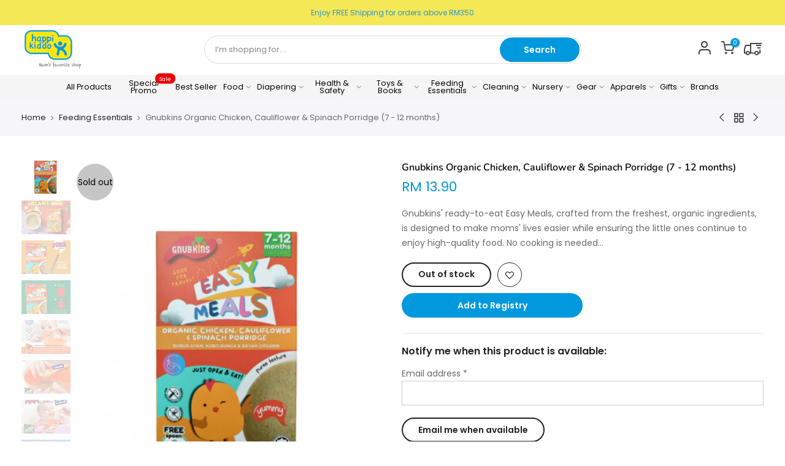

--- FILE ---
content_type: text/html; charset=utf-8
request_url: https://www.happikiddo.com/collections/feeding-essentials/products/gnubkins-organic-chicken-cauliflower-spinach-porridge
body_size: 33774
content:
<!doctype html>
<html class="no-js" lang="en">
<head>
<!-- Google tag (gtag.js) -->
<script async src="https://www.googletagmanager.com/gtag/js?id=AW-11030812387"></script>
<script>
  window.dataLayer = window.dataLayer || [];
  function gtag(){dataLayer.push(arguments);}
  gtag('js', new Date());

  gtag('config', 'AW-11030812387');
</script>

  <meta charset="utf-8">
  <meta name="viewport" content="width=device-width, initial-scale=1, shrink-to-fit=no, user-scalable=no">
  <meta name="theme-color" content="#0099dd">
  <meta name="format-detection" content="telephone=no">
  <meta name="google-site-verification" content="A-4luqTPVJAqNtF_p7ZNTViqFvuJfQsp1pocgzTycwQ" />
  <link rel="canonical" href="https://www.happikiddo.com/products/gnubkins-organic-chicken-cauliflower-spinach-porridge">
  <link rel="preconnect" href="//fonts.shopifycdn.com/" crossorigin>
  <link rel="preconnect" href="//cdn.shopify.com/" crossorigin>
  <link rel="preconnect" href="//v.shopify.com/" crossorigin>
  <link rel="dns-prefetch" href="//www.happikiddo.com" crossorigin>
  <link rel="dns-prefetch" href="//happikiddo-com.myshopify.com" crossorigin>
  <link rel="dns-prefetch" href="//cdn.shopify.com" crossorigin>
  <link rel="dns-prefetch" href="//v.shopify.com" crossorigin>
  <link rel="dns-prefetch" href="//fonts.shopifycdn.com" crossorigin>
  <link rel="dns-prefetch" href="//fonts.googleapis.com" crossorigin>
  <link rel="dns-prefetch" href="//kit-pro.fontawesome.com" crossorigin>
  <link rel="preload" as="style" href="//www.happikiddo.com/cdn/shop/t/33/assets/pre_theme.min.css?v=21178809013285506271635212874">
  <link rel="preload" as="style" href="//www.happikiddo.com/cdn/shop/t/33/assets/theme.scss.css?v=54743777238639866711762157609">
  <link rel="stylesheet" href="https://cdnjs.cloudflare.com/ajax/libs/font-awesome/5.15.3/css/all.min.css" /><!-- Added by AVADA SEO Suite -->









<meta name="twitter:image" content="http://www.happikiddo.com/cdn/shop/files/gnubkinschicken.jpg?v=1720001168">
    




  

<!-- /Added by AVADA SEO Suite -->
<title>Gnubkins Organic Chicken, Cauliflower &amp; Spinach Porridge (7 - 12 month &ndash; Happikiddo</title><meta name="description" content="Gnubkins&#39; ready-to-eat Easy Meals, crafted from the freshest, organic ingredients, is designed to make moms&#39; lives easier while ensuring the little ones continue to enjoy high-quality food. No cooking is needed making it stress-free and convenient for all moms!  No cooking needed, just open and eat! Spoon provided in t"><link rel="shortcut icon" type="image/png" href="//www.happikiddo.com/cdn/shop/files/bbff_32x.png?v=1621476320"><!-- social-meta-tags.liquid --><meta name="keywords" content="Gnubkins Organic Chicken, Cauliflower &amp; Spinach Porridge (7 - 12 months),Happikiddo,www.happikiddo.com"/><meta name="author" content="Happikiddo"><meta property="og:site_name" content="Happikiddo">
<meta property="og:url" content="https://www.happikiddo.com/products/gnubkins-organic-chicken-cauliflower-spinach-porridge">
<meta property="og:title" content="Gnubkins Organic Chicken, Cauliflower & Spinach Porridge (7 - 12 months)">
<meta property="og:type" content="og:product">
<meta property="og:description" content="Gnubkins&#39; ready-to-eat Easy Meals, crafted from the freshest, organic ingredients, is designed to make moms&#39; lives easier while ensuring the little ones continue to enjoy high-quality food. No cooking is needed making it stress-free and convenient for all moms!  No cooking needed, just open and eat! Spoon provided in t"><meta property="product:price:amount" content="13.90">
  <meta property="product:price:amount" content="MYR"><meta property="og:image" content="http://www.happikiddo.com/cdn/shop/files/gnubkinschicken_1200x1200.jpg?v=1720001168"><meta property="og:image" content="http://www.happikiddo.com/cdn/shop/files/gnubkinschicken2_1200x1200.jpg?v=1720001168"><meta property="og:image" content="http://www.happikiddo.com/cdn/shop/files/gnubkinschicken3_1200x1200.jpg?v=1720001168"><meta property="og:image:secure_url" content="https://www.happikiddo.com/cdn/shop/files/gnubkinschicken_1200x1200.jpg?v=1720001168"><meta property="og:image:secure_url" content="https://www.happikiddo.com/cdn/shop/files/gnubkinschicken2_1200x1200.jpg?v=1720001168"><meta property="og:image:secure_url" content="https://www.happikiddo.com/cdn/shop/files/gnubkinschicken3_1200x1200.jpg?v=1720001168"><meta name="twitter:card" content="summary_large_image">
<meta name="twitter:title" content="Gnubkins Organic Chicken, Cauliflower & Spinach Porridge (7 - 12 months)">
<meta name="twitter:description" content="Gnubkins&#39; ready-to-eat Easy Meals, crafted from the freshest, organic ingredients, is designed to make moms&#39; lives easier while ensuring the little ones continue to enjoy high-quality food. No cooking is needed making it stress-free and convenient for all moms!  No cooking needed, just open and eat! Spoon provided in t">
<link href="//www.happikiddo.com/cdn/shop/t/33/assets/pre_theme.min.css?v=21178809013285506271635212874" rel="stylesheet" type="text/css" media="all" /><link rel="preload" as="script" href="//www.happikiddo.com/cdn/shop/t/33/assets/lazysizes.min.js?v=22238013326549281811635212858">
<link rel="preload" as="script" href="//www.happikiddo.com/cdn/shop/t/33/assets/nt_vendor.min.js?v=110161609335105583331635212868">
<link rel="preload" href="//www.happikiddo.com/cdn/shop/t/33/assets/style.min.css?v=45850213235315096251635212891" as="style" onload="this.onload=null;this.rel='stylesheet'">
<link href="//www.happikiddo.com/cdn/shop/t/33/assets/theme.scss.css?v=54743777238639866711762157609" rel="stylesheet" type="text/css" media="all" />
<link id="sett_clt4" rel="preload" href="//www.happikiddo.com/cdn/shop/t/33/assets/sett_cl.css?v=91452595713105690141635212885" as="style" onload="this.onload=null;this.rel='stylesheet'"><link rel="preload" as="style" href="//www.happikiddo.com/cdn/shop/t/33/assets/custom.scss.css?v=23958622322637046531758546530"><link href="//www.happikiddo.com/cdn/shop/t/33/assets/custom.scss.css?v=23958622322637046531758546530" rel="stylesheet" type="text/css" media="all" /><link rel="preload" href="//www.happikiddo.com/cdn/shop/t/33/assets/line-awesome.min.css?v=36930450349382045261635212860" as="style" onload="this.onload=null;this.rel='stylesheet'">
<script id="js_lzt4" src="//www.happikiddo.com/cdn/shop/t/33/assets/lazysizes.min.js?v=22238013326549281811635212858" defer="defer"></script>
<script>document.documentElement.className = document.documentElement.className.replace('no-js', 'yes-js');const t_name = "product", t_cartCount = 0,ThemeIdT4 = "true",t_shop_currency = "MYR", t_moneyFormat = "RM {{amount}}", t_cart_url = "\/cart", pr_re_url = "\/recommendations\/products"; if (performance.navigation.type === 2) {location.reload(true);}</script>
<script src="//www.happikiddo.com/cdn/shop/t/33/assets/nt_vendor.min.js?v=110161609335105583331635212868" defer="defer" id="js_ntt4"
  data-theme='//www.happikiddo.com/cdn/shop/t/33/assets/nt_theme.min.js?v=158230641120585943441635212867'
  data-stt='//www.happikiddo.com/cdn/shop/t/33/assets/nt_settings.js?v=37613799663012004741765954743'
  data-cat='//www.happikiddo.com/cdn/shop/t/33/assets/cat.min.js?v=70226220900892348681635212828' 
  data-sw='//www.happikiddo.com/cdn/shop/t/33/assets/swatch.min.js?v=21743561063964578151635212892'
  data-prjs='//www.happikiddo.com/cdn/shop/t/33/assets/produc.min.js?v=96869784618906595261635212875' 
  data-mail='//www.happikiddo.com/cdn/shop/t/33/assets/platform_mail.min.js?v=181466039836283930451635212873'
  data-my='//www.happikiddo.com/cdn/shop/t/33/assets/my.js?v=111603181540343972631635212864' data-cusp='//www.happikiddo.com/cdn/shop/t/33/assets/my.js?v=111603181540343972631635212864' data-cur='//www.happikiddo.com/cdn/shop/t/33/assets/my.js?v=111603181540343972631635212864' data-mdl='//www.happikiddo.com/cdn/shop/t/33/assets/module.min.js?v=72712877271928395091635212864'
  data-map='//www.happikiddo.com/cdn/shop/t/33/assets/maplace.min.js?v=123640464312137447171635212862'
  data-time='//www.happikiddo.com/cdn/shop/t/33/assets/spacetime.min.js?v=161364803253740588311635212890'
  data-ins='//www.happikiddo.com/cdn/shop/t/33/assets/nt_instagram.min.js?v=150539233351459981941635212866'
  data-user='//www.happikiddo.com/cdn/shop/t/33/assets/interactable.min.js?v=21340397507127705231635212844'
  data-add='//s7.addthis.com/js/300/addthis_widget.js#pubid=ra-56efaa05a768bd19'
  data-klaviyo='//www.klaviyo.com/media/js/public/klaviyo_subscribe.js'
  data-font='iconKalles , fakalles , Pe-icon-7-stroke , Font Awesome 5 Free:n9'
  data-fm=''
  data-spcmn='//www.happikiddo.com/cdn/shopifycloud/storefront/assets/themes_support/shopify_common-5f594365.js'
  data-cust='//www.happikiddo.com/cdn/shop/t/33/assets/customerclnt.min.js?v=158442283697986287111635212831'
  data-cusjs='none'
  data-desadm='//www.happikiddo.com/cdn/shop/t/33/assets/des_adm.min.js?v=109785360417001297231635212833'
  data-otherryv='//www.happikiddo.com/cdn/shop/t/33/assets/reviewOther.js?v=104172367980636745621635212883'></script>

<script>window.performance && window.performance.mark && window.performance.mark('shopify.content_for_header.start');</script><meta name="google-site-verification" content="RelRKXF9ADQaklQxGIZ7kmwtR6xtXdxZW4W2FGjN7pM">
<meta id="shopify-digital-wallet" name="shopify-digital-wallet" content="/28940370019/digital_wallets/dialog">
<link rel="alternate" type="application/json+oembed" href="https://www.happikiddo.com/products/gnubkins-organic-chicken-cauliflower-spinach-porridge.oembed">
<script async="async" src="/checkouts/internal/preloads.js?locale=en-MY"></script>
<script id="shopify-features" type="application/json">{"accessToken":"3ec23d7604647b8c031571de550b2380","betas":["rich-media-storefront-analytics"],"domain":"www.happikiddo.com","predictiveSearch":true,"shopId":28940370019,"locale":"en"}</script>
<script>var Shopify = Shopify || {};
Shopify.shop = "happikiddo-com.myshopify.com";
Shopify.locale = "en";
Shopify.currency = {"active":"MYR","rate":"1.0"};
Shopify.country = "MY";
Shopify.theme = {"name":"Happikiddo - Tracking Dev","id":120702795875,"schema_name":"Kalles","schema_version":"1.4.2","theme_store_id":null,"role":"main"};
Shopify.theme.handle = "null";
Shopify.theme.style = {"id":null,"handle":null};
Shopify.cdnHost = "www.happikiddo.com/cdn";
Shopify.routes = Shopify.routes || {};
Shopify.routes.root = "/";</script>
<script type="module">!function(o){(o.Shopify=o.Shopify||{}).modules=!0}(window);</script>
<script>!function(o){function n(){var o=[];function n(){o.push(Array.prototype.slice.apply(arguments))}return n.q=o,n}var t=o.Shopify=o.Shopify||{};t.loadFeatures=n(),t.autoloadFeatures=n()}(window);</script>
<script id="shop-js-analytics" type="application/json">{"pageType":"product"}</script>
<script defer="defer" async type="module" src="//www.happikiddo.com/cdn/shopifycloud/shop-js/modules/v2/client.init-shop-cart-sync_IZsNAliE.en.esm.js"></script>
<script defer="defer" async type="module" src="//www.happikiddo.com/cdn/shopifycloud/shop-js/modules/v2/chunk.common_0OUaOowp.esm.js"></script>
<script type="module">
  await import("//www.happikiddo.com/cdn/shopifycloud/shop-js/modules/v2/client.init-shop-cart-sync_IZsNAliE.en.esm.js");
await import("//www.happikiddo.com/cdn/shopifycloud/shop-js/modules/v2/chunk.common_0OUaOowp.esm.js");

  window.Shopify.SignInWithShop?.initShopCartSync?.({"fedCMEnabled":true,"windoidEnabled":true});

</script>
<script>(function() {
  var isLoaded = false;
  function asyncLoad() {
    if (isLoaded) return;
    isLoaded = true;
    var urls = ["\/\/www.powr.io\/powr.js?powr-token=happikiddo-com.myshopify.com\u0026external-type=shopify\u0026shop=happikiddo-com.myshopify.com","https:\/\/js.smile.io\/v1\/smile-shopify.js?shop=happikiddo-com.myshopify.com","https:\/\/cdn.shopify.com\/s\/files\/1\/0033\/3538\/9233\/files\/pushdaddy_v12.js?v=1632384093\u0026shop=happikiddo-com.myshopify.com","https:\/\/gift-reggie.eshopadmin.com\/static\/js\/agglomeration.js?shop=happikiddo-com.myshopify.com","https:\/\/seo.apps.avada.io\/avada-seo-installed.js?shop=happikiddo-com.myshopify.com","https:\/\/cdn-gp01.grabpay.com\/shopify\/js\/v1\/grab-widget-paylater.js?shop=happikiddo-com.myshopify.com","https:\/\/cdn.shopify.com\/s\/files\/1\/0033\/3538\/9233\/files\/pushdaddy_v101_test.js?shop=happikiddo-com.myshopify.com","https:\/\/atome-paylater-fe.s3-accelerate.amazonaws.com\/merchant-plugins\/production\/static\/price_divider\/main.js?platform=SHOPIFY\u0026country=MY\u0026price_divider_applied_on=all\u0026shop=happikiddo-com.myshopify.com"];
    for (var i = 0; i < urls.length; i++) {
      var s = document.createElement('script');
      s.type = 'text/javascript';
      s.async = true;
      s.src = urls[i];
      var x = document.getElementsByTagName('script')[0];
      x.parentNode.insertBefore(s, x);
    }
  };
  if(window.attachEvent) {
    window.attachEvent('onload', asyncLoad);
  } else {
    window.addEventListener('load', asyncLoad, false);
  }
})();</script>
<script id="__st">var __st={"a":28940370019,"offset":28800,"reqid":"b10cefe5-922f-4f57-b67c-85ba2e46cefd-1768405007","pageurl":"www.happikiddo.com\/collections\/feeding-essentials\/products\/gnubkins-organic-chicken-cauliflower-spinach-porridge","u":"aeba3a533261","p":"product","rtyp":"product","rid":9542853624125};</script>
<script>window.ShopifyPaypalV4VisibilityTracking = true;</script>
<script id="captcha-bootstrap">!function(){'use strict';const t='contact',e='account',n='new_comment',o=[[t,t],['blogs',n],['comments',n],[t,'customer']],c=[[e,'customer_login'],[e,'guest_login'],[e,'recover_customer_password'],[e,'create_customer']],r=t=>t.map((([t,e])=>`form[action*='/${t}']:not([data-nocaptcha='true']) input[name='form_type'][value='${e}']`)).join(','),a=t=>()=>t?[...document.querySelectorAll(t)].map((t=>t.form)):[];function s(){const t=[...o],e=r(t);return a(e)}const i='password',u='form_key',d=['recaptcha-v3-token','g-recaptcha-response','h-captcha-response',i],f=()=>{try{return window.sessionStorage}catch{return}},m='__shopify_v',_=t=>t.elements[u];function p(t,e,n=!1){try{const o=window.sessionStorage,c=JSON.parse(o.getItem(e)),{data:r}=function(t){const{data:e,action:n}=t;return t[m]||n?{data:e,action:n}:{data:t,action:n}}(c);for(const[e,n]of Object.entries(r))t.elements[e]&&(t.elements[e].value=n);n&&o.removeItem(e)}catch(o){console.error('form repopulation failed',{error:o})}}const l='form_type',E='cptcha';function T(t){t.dataset[E]=!0}const w=window,h=w.document,L='Shopify',v='ce_forms',y='captcha';let A=!1;((t,e)=>{const n=(g='f06e6c50-85a8-45c8-87d0-21a2b65856fe',I='https://cdn.shopify.com/shopifycloud/storefront-forms-hcaptcha/ce_storefront_forms_captcha_hcaptcha.v1.5.2.iife.js',D={infoText:'Protected by hCaptcha',privacyText:'Privacy',termsText:'Terms'},(t,e,n)=>{const o=w[L][v],c=o.bindForm;if(c)return c(t,g,e,D).then(n);var r;o.q.push([[t,g,e,D],n]),r=I,A||(h.body.append(Object.assign(h.createElement('script'),{id:'captcha-provider',async:!0,src:r})),A=!0)});var g,I,D;w[L]=w[L]||{},w[L][v]=w[L][v]||{},w[L][v].q=[],w[L][y]=w[L][y]||{},w[L][y].protect=function(t,e){n(t,void 0,e),T(t)},Object.freeze(w[L][y]),function(t,e,n,w,h,L){const[v,y,A,g]=function(t,e,n){const i=e?o:[],u=t?c:[],d=[...i,...u],f=r(d),m=r(i),_=r(d.filter((([t,e])=>n.includes(e))));return[a(f),a(m),a(_),s()]}(w,h,L),I=t=>{const e=t.target;return e instanceof HTMLFormElement?e:e&&e.form},D=t=>v().includes(t);t.addEventListener('submit',(t=>{const e=I(t);if(!e)return;const n=D(e)&&!e.dataset.hcaptchaBound&&!e.dataset.recaptchaBound,o=_(e),c=g().includes(e)&&(!o||!o.value);(n||c)&&t.preventDefault(),c&&!n&&(function(t){try{if(!f())return;!function(t){const e=f();if(!e)return;const n=_(t);if(!n)return;const o=n.value;o&&e.removeItem(o)}(t);const e=Array.from(Array(32),(()=>Math.random().toString(36)[2])).join('');!function(t,e){_(t)||t.append(Object.assign(document.createElement('input'),{type:'hidden',name:u})),t.elements[u].value=e}(t,e),function(t,e){const n=f();if(!n)return;const o=[...t.querySelectorAll(`input[type='${i}']`)].map((({name:t})=>t)),c=[...d,...o],r={};for(const[a,s]of new FormData(t).entries())c.includes(a)||(r[a]=s);n.setItem(e,JSON.stringify({[m]:1,action:t.action,data:r}))}(t,e)}catch(e){console.error('failed to persist form',e)}}(e),e.submit())}));const S=(t,e)=>{t&&!t.dataset[E]&&(n(t,e.some((e=>e===t))),T(t))};for(const o of['focusin','change'])t.addEventListener(o,(t=>{const e=I(t);D(e)&&S(e,y())}));const B=e.get('form_key'),M=e.get(l),P=B&&M;t.addEventListener('DOMContentLoaded',(()=>{const t=y();if(P)for(const e of t)e.elements[l].value===M&&p(e,B);[...new Set([...A(),...v().filter((t=>'true'===t.dataset.shopifyCaptcha))])].forEach((e=>S(e,t)))}))}(h,new URLSearchParams(w.location.search),n,t,e,['guest_login'])})(!0,!0)}();</script>
<script integrity="sha256-4kQ18oKyAcykRKYeNunJcIwy7WH5gtpwJnB7kiuLZ1E=" data-source-attribution="shopify.loadfeatures" defer="defer" src="//www.happikiddo.com/cdn/shopifycloud/storefront/assets/storefront/load_feature-a0a9edcb.js" crossorigin="anonymous"></script>
<script data-source-attribution="shopify.dynamic_checkout.dynamic.init">var Shopify=Shopify||{};Shopify.PaymentButton=Shopify.PaymentButton||{isStorefrontPortableWallets:!0,init:function(){window.Shopify.PaymentButton.init=function(){};var t=document.createElement("script");t.src="https://www.happikiddo.com/cdn/shopifycloud/portable-wallets/latest/portable-wallets.en.js",t.type="module",document.head.appendChild(t)}};
</script>
<script data-source-attribution="shopify.dynamic_checkout.buyer_consent">
  function portableWalletsHideBuyerConsent(e){var t=document.getElementById("shopify-buyer-consent"),n=document.getElementById("shopify-subscription-policy-button");t&&n&&(t.classList.add("hidden"),t.setAttribute("aria-hidden","true"),n.removeEventListener("click",e))}function portableWalletsShowBuyerConsent(e){var t=document.getElementById("shopify-buyer-consent"),n=document.getElementById("shopify-subscription-policy-button");t&&n&&(t.classList.remove("hidden"),t.removeAttribute("aria-hidden"),n.addEventListener("click",e))}window.Shopify?.PaymentButton&&(window.Shopify.PaymentButton.hideBuyerConsent=portableWalletsHideBuyerConsent,window.Shopify.PaymentButton.showBuyerConsent=portableWalletsShowBuyerConsent);
</script>
<script data-source-attribution="shopify.dynamic_checkout.cart.bootstrap">document.addEventListener("DOMContentLoaded",(function(){function t(){return document.querySelector("shopify-accelerated-checkout-cart, shopify-accelerated-checkout")}if(t())Shopify.PaymentButton.init();else{new MutationObserver((function(e,n){t()&&(Shopify.PaymentButton.init(),n.disconnect())})).observe(document.body,{childList:!0,subtree:!0})}}));
</script>

<script>window.performance && window.performance.mark && window.performance.mark('shopify.content_for_header.end');</script>



<script>
var grab_widget_visiblity='0';
var grab_widget_tenure='4';
var grab_widget_money_format = "RM {{amount}}";
var grab_data_currency_code = 'MYR';
var grab_widget_current_page_type = 'product';
var grab_page_config_param =  [];
</script>


<!-- BEGIN app block: shopify://apps/avada-seo-suite/blocks/avada-seo/15507c6e-1aa3-45d3-b698-7e175e033440 --><script>
  window.AVADA_SEO_ENABLED = true;
</script><!-- BEGIN app snippet: avada-broken-link-manager --><!-- END app snippet --><!-- BEGIN app snippet: avada-seo-site --><!-- END app snippet --><!-- BEGIN app snippet: avada-robot-onpage --><!-- Avada SEO Robot Onpage -->












<!-- END app snippet --><!-- BEGIN app snippet: avada-frequently-asked-questions -->







<!-- END app snippet --><!-- BEGIN app snippet: avada-custom-css --> <!-- BEGIN Avada SEO custom CSS END -->


<!-- END Avada SEO custom CSS END -->
<!-- END app snippet --><!-- BEGIN app snippet: avada-loading --><style>
  @keyframes avada-rotate {
    0% { transform: rotate(0); }
    100% { transform: rotate(360deg); }
  }

  @keyframes avada-fade-out {
    0% { opacity: 1; visibility: visible; }
    100% { opacity: 0; visibility: hidden; }
  }

  .Avada-LoadingScreen {
    display: none;
    width: 100%;
    height: 100vh;
    top: 0;
    position: fixed;
    z-index: 9999;
    display: flex;
    align-items: center;
    justify-content: center;
  
    background-image: url();
    background-position: center;
    background-size: cover;
    background-repeat: no-repeat;
  
  }

  .Avada-LoadingScreen svg {
    animation: avada-rotate 1s linear infinite;
    width: px;
    height: px;
  }
</style>
<script>
  const themeId = Shopify.theme.id;
  const loadingSettingsValue = null;
  const loadingType = loadingSettingsValue?.loadingType;
  function renderLoading() {
    new MutationObserver((mutations, observer) => {
      if (document.body) {
        observer.disconnect();
        const loadingDiv = document.createElement('div');
        loadingDiv.className = 'Avada-LoadingScreen';
        if(loadingType === 'custom_logo' || loadingType === 'favicon_logo') {
          const srcLoadingImage = loadingSettingsValue?.customLogoThemeIds[themeId] || '';
          if(srcLoadingImage) {
            loadingDiv.innerHTML = `
            <img alt="Avada logo"  height="600px" loading="eager" fetchpriority="high"
              src="${srcLoadingImage}&width=600"
              width="600px" />
              `
          }
        }
        if(loadingType === 'circle') {
          loadingDiv.innerHTML = `
        <svg viewBox="0 0 40 40" fill="none" xmlns="http://www.w3.org/2000/svg">
          <path d="M20 3.75C11.0254 3.75 3.75 11.0254 3.75 20C3.75 21.0355 2.91053 21.875 1.875 21.875C0.839475 21.875 0 21.0355 0 20C0 8.9543 8.9543 0 20 0C31.0457 0 40 8.9543 40 20C40 31.0457 31.0457 40 20 40C18.9645 40 18.125 39.1605 18.125 38.125C18.125 37.0895 18.9645 36.25 20 36.25C28.9748 36.25 36.25 28.9748 36.25 20C36.25 11.0254 28.9748 3.75 20 3.75Z" fill=""/>
        </svg>
      `;
        }

        document.body.insertBefore(loadingDiv, document.body.firstChild || null);
        const e = '';
        const t = '';
        const o = 'first' === t;
        const a = sessionStorage.getItem('isShowLoadingAvada');
        const n = document.querySelector('.Avada-LoadingScreen');
        if (a && o) return (n.style.display = 'none');
        n.style.display = 'flex';
        const i = document.body;
        i.style.overflow = 'hidden';
        const l = () => {
          i.style.overflow = 'auto';
          n.style.animation = 'avada-fade-out 1s ease-out forwards';
          setTimeout(() => {
            n.style.display = 'none';
          }, 1000);
        };
        if ((o && !a && sessionStorage.setItem('isShowLoadingAvada', true), 'duration_auto' === e)) {
          window.onload = function() {
            l();
          };
          return;
        }
        setTimeout(() => {
          l();
        }, 1000 * e);
      }
    }).observe(document.documentElement, { childList: true, subtree: true });
  };
  function isNullish(value) {
    return value === null || value === undefined;
  }
  const themeIds = '';
  const themeIdsArray = themeIds ? themeIds.split(',') : [];

  if(!isNullish(themeIds) && themeIdsArray.includes(themeId.toString()) && loadingSettingsValue?.enabled) {
    renderLoading();
  }

  if(isNullish(loadingSettingsValue?.themeIds) && loadingSettingsValue?.enabled) {
    renderLoading();
  }
</script>
<!-- END app snippet --><!-- BEGIN app snippet: avada-seo-social-post --><!-- END app snippet -->
<!-- END app block --><!-- BEGIN app block: shopify://apps/eg-auto-add-to-cart/blocks/app-embed/0f7d4f74-1e89-4820-aec4-6564d7e535d2 -->










  
    <script
      async
      type="text/javascript"
      src="https://cdn.506.io/eg/script.js?shop=happikiddo-com.myshopify.com&v=7"
    ></script>
  



  <meta id="easygift-shop" itemid="c2hvcF8kXzE3Njg0MDUwMDg=" content="{&quot;isInstalled&quot;:true,&quot;installedOn&quot;:&quot;2025-11-17T08:00:25.465Z&quot;,&quot;appVersion&quot;:&quot;3.0&quot;,&quot;subscriptionName&quot;:&quot;Unlimited&quot;,&quot;cartAnalytics&quot;:true,&quot;freeTrialEndsOn&quot;:null,&quot;settings&quot;:{&quot;reminderBannerStyle&quot;:{&quot;position&quot;:{&quot;horizontal&quot;:&quot;right&quot;,&quot;vertical&quot;:&quot;bottom&quot;},&quot;closingMode&quot;:&quot;doNotAutoClose&quot;,&quot;cssStyles&quot;:&quot;&quot;,&quot;displayAfter&quot;:5,&quot;headerText&quot;:&quot;&quot;,&quot;imageUrl&quot;:null,&quot;primaryColor&quot;:&quot;#000000&quot;,&quot;reshowBannerAfter&quot;:&quot;everyNewSession&quot;,&quot;selfcloseAfter&quot;:5,&quot;showImage&quot;:false,&quot;subHeaderText&quot;:&quot;&quot;},&quot;addedItemIdentifier&quot;:&quot;_Gifted&quot;,&quot;ignoreOtherAppLineItems&quot;:null,&quot;customVariantsInfoLifetimeMins&quot;:1440,&quot;redirectPath&quot;:null,&quot;ignoreNonStandardCartRequests&quot;:false,&quot;bannerStyle&quot;:{&quot;position&quot;:{&quot;horizontal&quot;:&quot;right&quot;,&quot;vertical&quot;:&quot;bottom&quot;},&quot;cssStyles&quot;:null,&quot;primaryColor&quot;:&quot;#000000&quot;},&quot;themePresetId&quot;:null,&quot;notificationStyle&quot;:{&quot;position&quot;:{&quot;horizontal&quot;:null,&quot;vertical&quot;:null},&quot;cssStyles&quot;:null,&quot;duration&quot;:null,&quot;hasCustomizations&quot;:false,&quot;primaryColor&quot;:null},&quot;fetchCartData&quot;:false,&quot;useLocalStorage&quot;:{&quot;enabled&quot;:false,&quot;expiryMinutes&quot;:null},&quot;popupStyle&quot;:{&quot;closeModalOutsideClick&quot;:true,&quot;priceShowZeroDecimals&quot;:true,&quot;addButtonText&quot;:null,&quot;cssStyles&quot;:null,&quot;dismissButtonText&quot;:null,&quot;hasCustomizations&quot;:false,&quot;imageUrl&quot;:null,&quot;outOfStockButtonText&quot;:null,&quot;primaryColor&quot;:null,&quot;secondaryColor&quot;:null,&quot;showProductLink&quot;:false,&quot;subscriptionLabel&quot;:null},&quot;refreshAfterBannerClick&quot;:false,&quot;disableReapplyRules&quot;:false,&quot;disableReloadOnFailedAddition&quot;:false,&quot;autoReloadCartPage&quot;:false,&quot;ajaxRedirectPath&quot;:null,&quot;allowSimultaneousRequests&quot;:false,&quot;applyRulesOnCheckout&quot;:false,&quot;enableCartCtrlOverrides&quot;:true,&quot;customRedirectFromCart&quot;:null,&quot;scriptSettings&quot;:{&quot;branding&quot;:{&quot;removalRequestSent&quot;:null,&quot;show&quot;:false},&quot;productPageRedirection&quot;:{&quot;enabled&quot;:false,&quot;products&quot;:[],&quot;redirectionURL&quot;:&quot;\/&quot;},&quot;debugging&quot;:{&quot;enabled&quot;:false,&quot;enabledOn&quot;:null,&quot;stringifyObj&quot;:false},&quot;customCSS&quot;:null,&quot;decodePayload&quot;:false,&quot;delayUpdates&quot;:2000,&quot;enableBuyNowInterceptions&quot;:false,&quot;fetchCartDataBeforeRequest&quot;:false,&quot;fetchProductInfoFromSavedDomain&quot;:false,&quot;hideAlertsOnFrontend&quot;:false,&quot;hideGiftedPropertyText&quot;:false,&quot;removeEGPropertyFromSplitActionLineItems&quot;:false,&quot;removeProductsAddedFromExpiredRules&quot;:false,&quot;useFinalPrice&quot;:false},&quot;accessToEnterprise&quot;:false},&quot;translations&quot;:null,&quot;defaultLocale&quot;:&quot;en&quot;,&quot;shopDomain&quot;:&quot;www.happikiddo.com&quot;}">


<script defer>
  (async function() {
    try {

      const blockVersion = "v3"
      if (blockVersion != "v3") {
        return
      }

      let metaErrorFlag = false;
      if (metaErrorFlag) {
        return
      }

      // Parse metafields as JSON
      const metafields = {"easygift-rule-695e370f844c34ed050bc8e0":{"schedule":{"enabled":true,"starts":"2026-01-07T15:59:00Z","ends":"2026-02-18T16:30:00Z"},"trigger":{"productTags":{"targets":[],"collectionInfo":null,"sellingPlan":null},"promoCode":null,"promoCodeDiscount":null,"type":"collection","minCartValue":null,"hasUpperCartValue":false,"upperCartValue":null,"products":[],"collections":[{"name":"Love Earth","id":536794005821,"gid":"gid:\/\/shopify\/Collection\/536794005821","handle":"love-earth","_id":"695e3716d4577f67ad2b095c"}],"condition":null,"conditionMin":null,"conditionMax":null,"collectionSellingPlanType":null},"action":{"notification":{"enabled":false,"headerText":null,"subHeaderText":null,"showImage":false,"imageUrl":""},"discount":{"issue":null,"type":"app","id":"gid:\/\/shopify\/DiscountAutomaticNode\/1655684170045","title":"Free Recycling Bag with Purchase of any Love Earth Products","createdByEasyGift":true,"easygiftAppDiscount":true,"discountType":"percentage","value":100},"popupOptions":{"headline":null,"subHeadline":null,"showItemsPrice":false,"showVariantsSeparately":false,"popupDismissable":false,"imageUrl":null,"persistPopup":false,"rewardQuantity":1,"showDiscountedPrice":false,"hideOOSItems":false},"banner":{"enabled":false,"headerText":null,"subHeaderText":null,"showImage":false,"imageUrl":null,"displayAfter":"5","closingMode":"doNotAutoClose","selfcloseAfter":"5","reshowBannerAfter":"everyNewSession","redirectLink":null},"type":"addAutomatically","products":[{"name":"Love Earth Recycling Bag (While Stock Lasts) - Default Title","variantId":"51224457118013","variantGid":"gid:\/\/shopify\/ProductVariant\/51224457118013","productGid":"gid:\/\/shopify\/Product\/10199411654973","quantity":1,"handle":"love-earth-recycling-bag-free-gift","price":"9.99"}],"limit":1,"preventProductRemoval":true,"addAvailableProducts":false},"targeting":{"link":{"destination":null,"data":null,"cookieLifetime":14},"additionalCriteria":{"geo":{"include":[],"exclude":[]},"type":null,"customerTags":[],"customerTagsExcluded":[],"customerId":[],"orderCount":null,"hasOrderCountMax":false,"orderCountMax":null,"totalSpent":null,"hasTotalSpentMax":false,"totalSpentMax":null},"type":"all"},"settings":{"worksInReverse":true,"runsOncePerSession":false,"preventAddedItemPurchase":true,"showReminderBanner":false},"_id":"695e370f844c34ed050bc8e0","name":"[BTS] Love Earth FOC Recycling Bag","store":"691ad5d1f49b63711e75a909","shop":"happikiddo-com","active":true,"translations":null,"createdAt":"2026-01-07T10:35:59.513Z","updatedAt":"2026-01-07T10:36:06.150Z","__v":0},"easygift-rule-695e37caa1e263d3eada6ce4":{"schedule":{"enabled":true,"starts":"2026-01-07T15:59:00Z","ends":"2026-02-18T16:30:00Z"},"trigger":{"productTags":{"targets":[],"collectionInfo":null,"sellingPlan":null},"promoCode":null,"promoCodeDiscount":null,"type":"collection","minCartValue":null,"hasUpperCartValue":false,"upperCartValue":null,"products":[],"collections":[{"name":"Pigeon","id":536794202429,"gid":"gid:\/\/shopify\/Collection\/536794202429","handle":"pigeon","_id":"6962337f674e4fb9fbd0907f"}],"condition":"value","conditionMin":150,"conditionMax":null,"collectionSellingPlanType":null},"action":{"notification":{"enabled":false,"headerText":null,"subHeaderText":null,"showImage":false,"imageUrl":""},"discount":{"issue":null,"type":"app","id":"gid:\/\/shopify\/DiscountAutomaticNode\/1655684989245","title":"Free Mosquito Wet Wipes with Purchase of any Pigeon Products","createdByEasyGift":true,"easygiftAppDiscount":true,"discountType":"percentage","value":100},"popupOptions":{"headline":null,"subHeadline":null,"showItemsPrice":false,"showVariantsSeparately":false,"popupDismissable":false,"imageUrl":null,"persistPopup":false,"rewardQuantity":1,"showDiscountedPrice":false,"hideOOSItems":false},"banner":{"enabled":false,"headerText":null,"subHeaderText":null,"showImage":false,"imageUrl":null,"displayAfter":"5","closingMode":"doNotAutoClose","selfcloseAfter":"5","reshowBannerAfter":"everyNewSession","redirectLink":null},"type":"addAutomatically","products":[{"name":"Pigeon Anti Mosquito Wet Wipes 12pcs - Default Title","variantId":"39550854135907","variantGid":"gid:\/\/shopify\/ProductVariant\/39550854135907","productGid":"gid:\/\/shopify\/Product\/6630433226851","quantity":1,"handle":"pigeon-anti-mosquito-wet-wipes-12pcs","price":"5.00"}],"limit":1,"preventProductRemoval":true,"addAvailableProducts":false},"targeting":{"link":{"destination":null,"data":null,"cookieLifetime":14},"additionalCriteria":{"geo":{"include":[],"exclude":[]},"type":null,"customerTags":[],"customerTagsExcluded":[],"customerId":[],"orderCount":null,"hasOrderCountMax":false,"orderCountMax":null,"totalSpent":null,"hasTotalSpentMax":false,"totalSpentMax":null},"type":"all"},"settings":{"worksInReverse":true,"runsOncePerSession":false,"preventAddedItemPurchase":true,"showReminderBanner":false},"_id":"695e37caa1e263d3eada6ce4","name":"BTS Pigeon Free Mosquito Wipes","store":"691ad5d1f49b63711e75a909","shop":"happikiddo-com","active":true,"translations":null,"createdAt":"2026-01-07T10:39:06.156Z","updatedAt":"2026-01-10T11:10:01.512Z","__v":0},"easygift-rule-695e83bee8707bf368e6ebeb":{"schedule":{"enabled":true,"starts":"2026-01-07T16:01:00Z","ends":"2026-02-18T16:30:00Z"},"trigger":{"productTags":{"targets":[],"collectionInfo":null,"sellingPlan":null},"promoCode":null,"promoCodeDiscount":null,"type":"collection","minCartValue":null,"hasUpperCartValue":false,"upperCartValue":null,"products":[],"collections":[{"name":"Buds Organics","id":536720245053,"gid":"gid:\/\/shopify\/Collection\/536720245053","handle":"clean-pure-copy","_id":"695e83bee8707bf368e6ebec"}],"condition":"value","conditionMin":100,"conditionMax":null,"collectionSellingPlanType":null},"action":{"notification":{"enabled":false,"headerText":null,"subHeaderText":null,"showImage":false,"imageUrl":""},"discount":{"issue":null,"type":"app","id":"gid:\/\/shopify\/DiscountAutomaticNode\/1658788315453","title":"FOC Hair Gel or Hair Detangler","createdByEasyGift":true,"easygiftAppDiscount":true,"discountType":"percentage","value":100},"popupOptions":{"headline":"FREE Hair Detangler(30ml) or Hair Gel(15ml)","subHeadline":"With a minimum purchase of RM100 or more in a Single Order ","showItemsPrice":false,"popupDismissable":false,"imageUrl":null,"persistPopup":false,"rewardQuantity":1,"showDiscountedPrice":false,"hideOOSItems":false,"showVariantsSeparately":false},"banner":{"enabled":false,"headerText":null,"subHeaderText":null,"showImage":false,"imageUrl":null,"displayAfter":"5","closingMode":"doNotAutoClose","selfcloseAfter":"5","reshowBannerAfter":"everyNewSession","redirectLink":null},"type":"offerToCustomer","products":[{"handle":"organic-buds-hair-gel","title":"Buds Organic Hair Gel","id":"10199613866301","gid":"gid:\/\/shopify\/Product\/10199613866301","hasOnlyDefaultVariant":true,"variants":[{"title":"Default Title","displayName":"Buds Organic Hair Gel - Default Title","id":"51225265766717","gid":"gid:\/\/shopify\/ProductVariant\/51225265766717","showVariantName":false}]},{"handle":"buds-organic-hair-detangler","title":"Buds Organic Hair Detangler","id":"10199615734077","gid":"gid:\/\/shopify\/Product\/10199615734077","hasOnlyDefaultVariant":true,"variants":[{"title":"Default Title","displayName":"Buds Organic Hair Detangler - Default Title","id":"51225278251325","gid":"gid:\/\/shopify\/ProductVariant\/51225278251325","showVariantName":false}]}],"limit":1,"preventProductRemoval":false,"addAvailableProducts":false},"targeting":{"link":{"destination":null,"data":null,"cookieLifetime":14},"additionalCriteria":{"geo":{"include":[],"exclude":[]},"type":null,"customerTags":[],"customerTagsExcluded":[],"customerId":[],"orderCount":null,"hasOrderCountMax":false,"orderCountMax":null,"totalSpent":null,"hasTotalSpentMax":false,"totalSpentMax":null},"type":"all"},"settings":{"worksInReverse":true,"runsOncePerSession":false,"preventAddedItemPurchase":true,"showReminderBanner":false},"_id":"695e83bee8707bf368e6ebeb","name":"BTS Buds Organic FOC Hair Gel \u0026 Detangler","store":"691ad5d1f49b63711e75a909","shop":"happikiddo-com","active":true,"translations":null,"createdAt":"2026-01-07T16:03:10.739Z","updatedAt":"2026-01-14T09:15:12.995Z","__v":0},"easygift-rule-69609f54cfb36ec9a771996f":{"schedule":{"enabled":false,"starts":null,"ends":null},"trigger":{"productTags":{"targets":[],"collectionInfo":null,"sellingPlan":null},"promoCode":null,"promoCodeDiscount":null,"type":"collection","minCartValue":null,"hasUpperCartValue":false,"upperCartValue":null,"products":[],"collections":[{"name":"Hoppi's Diapers","id":536911380797,"gid":"gid:\/\/shopify\/Collection\/536911380797","handle":"hoppis-diapers","_id":"69609f54cfb36ec9a7719970"}],"condition":"quantity","conditionMin":4,"conditionMax":null,"collectionSellingPlanType":null},"action":{"notification":{"enabled":false,"headerText":null,"subHeaderText":null,"showImage":false,"imageUrl":""},"discount":{"type":"app","title":"FOC 4 Packs of Hoppi Wet Wipes MIni Pack","id":"gid:\/\/shopify\/DiscountAutomaticNode\/1656566087997","createdByEasyGift":true,"easygiftAppDiscount":true,"value":100,"discountType":"percentage","issue":null},"popupOptions":{"headline":null,"subHeadline":null,"showItemsPrice":false,"popupDismissable":false,"imageUrl":null,"persistPopup":false,"rewardQuantity":1,"showDiscountedPrice":false,"hideOOSItems":false,"showVariantsSeparately":false},"banner":{"enabled":false,"headerText":null,"imageUrl":null,"subHeaderText":null,"showImage":false,"displayAfter":"5","closingMode":"doNotAutoClose","selfcloseAfter":"5","reshowBannerAfter":"everyNewSession","redirectLink":null},"type":"addAutomatically","products":[{"name":"Hoppi Baby Wet Wipes Mini, 7 Wipes X 4 Packs - Default Title","variantId":"51232726876477","variantGid":"gid:\/\/shopify\/ProductVariant\/51232726876477","productGid":"gid:\/\/shopify\/Product\/10201574637885","quantity":1,"handle":"hoppi-baby-wet-wipes-mini-7-wipes-x-4-packs","price":"9.50"}],"limit":1,"preventProductRemoval":true,"addAvailableProducts":false},"targeting":{"link":{"destination":null,"data":null,"cookieLifetime":14},"additionalCriteria":{"geo":{"include":[],"exclude":[]},"type":null,"customerTags":[],"customerTagsExcluded":[],"customerId":[],"orderCount":null,"hasOrderCountMax":false,"orderCountMax":null,"totalSpent":null,"hasTotalSpentMax":false,"totalSpentMax":null},"type":"all"},"settings":{"worksInReverse":true,"runsOncePerSession":false,"preventAddedItemPurchase":true,"showReminderBanner":false},"_id":"69609f54cfb36ec9a771996f","name":"Hoppi Stamp \u0026 Redeem GIft","store":"691ad5d1f49b63711e75a909","shop":"happikiddo-com","active":true,"translations":null,"createdAt":"2026-01-09T06:25:24.551Z","updatedAt":"2026-01-09T06:25:24.551Z","__v":0},"easygift-rule-6960a20cf14ca9b5a8c1976b":{"schedule":{"enabled":true,"starts":"2026-01-08T06:25:00Z","ends":"2026-02-28T16:00:00Z"},"trigger":{"productTags":{"targets":[],"collectionInfo":null,"sellingPlan":null},"promoCode":null,"promoCodeDiscount":null,"type":"collection","minCartValue":null,"hasUpperCartValue":false,"upperCartValue":null,"products":[],"collections":[{"name":"Hoppi's Diapers","id":536911380797,"gid":"gid:\/\/shopify\/Collection\/536911380797","handle":"hoppis-diapers","_id":"69609f54cfb36ec9a7719970"}],"condition":"quantity","conditionMin":8,"conditionMax":null,"collectionSellingPlanType":null},"action":{"notification":{"enabled":false,"headerText":null,"subHeaderText":null,"showImage":false,"imageUrl":""},"discount":{"type":"app","title":"FOC 4 Packs of Hoppi Wet Wipes MIni Pack 2","id":"gid:\/\/shopify\/DiscountAutomaticNode\/1656568250685","createdByEasyGift":true,"easygiftAppDiscount":true,"value":100,"discountType":"percentage","issue":null},"popupOptions":{"headline":null,"subHeadline":null,"showItemsPrice":false,"popupDismissable":false,"imageUrl":null,"persistPopup":false,"rewardQuantity":1,"showDiscountedPrice":false,"hideOOSItems":false,"showVariantsSeparately":false},"banner":{"enabled":false,"headerText":null,"imageUrl":null,"subHeaderText":null,"showImage":false,"displayAfter":"5","closingMode":"doNotAutoClose","selfcloseAfter":"5","reshowBannerAfter":"everyNewSession","redirectLink":null},"type":"addAutomatically","products":[{"name":"Hoppi Baby Wet Wipes Mini, 7 Wipes X 4 Packs - Default Title","variantId":"51232726876477","variantGid":"gid:\/\/shopify\/ProductVariant\/51232726876477","productGid":"gid:\/\/shopify\/Product\/10201574637885","quantity":1,"handle":"hoppi-baby-wet-wipes-mini-7-wipes-x-4-packs","price":"9.50"}],"limit":1,"preventProductRemoval":true,"addAvailableProducts":false},"targeting":{"link":{"destination":null,"data":null,"cookieLifetime":14},"additionalCriteria":{"geo":{"include":[],"exclude":[]},"type":null,"customerTags":[],"customerTagsExcluded":[],"customerId":[],"orderCount":null,"hasOrderCountMax":false,"orderCountMax":null,"totalSpent":null,"hasTotalSpentMax":false,"totalSpentMax":null},"type":"all"},"settings":{"worksInReverse":true,"runsOncePerSession":false,"preventAddedItemPurchase":true,"showReminderBanner":false},"_id":"6960a20cf14ca9b5a8c1976b","name":"Hoppi Stamp \u0026 Redeem GIft 2nd Carton","store":"691ad5d1f49b63711e75a909","shop":"happikiddo-com","active":true,"translations":null,"createdAt":"2026-01-09T06:37:00.368Z","updatedAt":"2026-01-09T08:49:23.343Z","__v":0},"easygift-rule-6962324f9e763facfadb84db":{"schedule":{"enabled":true,"starts":"2026-01-08T06:25:00Z","ends":"2026-02-28T16:00:00Z"},"trigger":{"productTags":{"targets":[],"collectionInfo":null,"sellingPlan":null},"type":"collection","promoCode":null,"promoCodeDiscount":null,"minCartValue":null,"hasUpperCartValue":false,"upperCartValue":null,"products":[],"collections":[{"name":"Hoppi's Diapers","id":536911380797,"gid":"gid:\/\/shopify\/Collection\/536911380797","handle":"hoppis-diapers","_id":"6962324f9e763facfadb84dc"}],"condition":"quantity","conditionMin":12,"conditionMax":null,"collectionSellingPlanType":null},"action":{"notification":{"enabled":false,"headerText":null,"subHeaderText":null,"showImage":false,"imageUrl":""},"discount":{"type":"app","title":"FOC 99% Water Wipes","id":"gid:\/\/shopify\/DiscountAutomaticNode\/1657069732157","createdByEasyGift":true,"easygiftAppDiscount":true,"value":100,"discountType":"percentage","issue":null},"popupOptions":{"headline":null,"subHeadline":null,"showItemsPrice":false,"popupDismissable":false,"imageUrl":null,"persistPopup":false,"rewardQuantity":1,"showDiscountedPrice":false,"hideOOSItems":false,"showVariantsSeparately":false},"banner":{"enabled":false,"headerText":null,"imageUrl":null,"subHeaderText":null,"showImage":false,"displayAfter":"5","closingMode":"doNotAutoClose","selfcloseAfter":"5","reshowBannerAfter":"everyNewSession","redirectLink":null},"type":"addAutomatically","products":[{"name":"Hoppi 99% Water Wet Wipes (80 wipes x 1 packs) - Default Title","variantId":"51233109442877","variantGid":"gid:\/\/shopify\/ProductVariant\/51233109442877","productGid":"gid:\/\/shopify\/Product\/10201631457597","quantity":1,"handle":"hoppi-99-water-wet-wipes-80-wipes-x-1-packs","price":"18.50"}],"limit":1,"preventProductRemoval":true,"addAvailableProducts":false},"targeting":{"link":{"destination":null,"data":null,"cookieLifetime":14},"additionalCriteria":{"geo":{"include":[],"exclude":[]},"type":null,"customerTags":[],"customerTagsExcluded":[],"customerId":[],"orderCount":null,"hasOrderCountMax":false,"orderCountMax":null,"totalSpent":null,"hasTotalSpentMax":false,"totalSpentMax":null},"type":"all"},"settings":{"worksInReverse":true,"runsOncePerSession":false,"preventAddedItemPurchase":true,"showReminderBanner":false},"_id":"6962324f9e763facfadb84db","name":"Hoppi Stamp \u0026 Redeem GIft 3rd Carton","store":"691ad5d1f49b63711e75a909","shop":"happikiddo-com","active":true,"translations":null,"createdAt":"2026-01-10T11:04:47.032Z","updatedAt":"2026-01-10T11:04:47.032Z","__v":0},"easygift-rule-696232ce4ee085ed6c89c41a":{"schedule":{"enabled":true,"starts":"2026-01-08T06:25:00Z","ends":"2026-02-28T16:00:00Z"},"trigger":{"productTags":{"targets":[],"collectionInfo":null,"sellingPlan":null},"type":"collection","promoCode":null,"promoCodeDiscount":null,"minCartValue":null,"hasUpperCartValue":false,"upperCartValue":null,"products":[],"collections":[{"name":"Hoppi's Diapers","id":536911380797,"gid":"gid:\/\/shopify\/Collection\/536911380797","handle":"hoppis-diapers","_id":"6962324f9e763facfadb84dc"}],"condition":"quantity","conditionMin":16,"conditionMax":null,"collectionSellingPlanType":null},"action":{"notification":{"enabled":false,"headerText":null,"subHeaderText":null,"showImage":false,"imageUrl":""},"discount":{"type":null,"code":null,"id":null,"createdByEasyGift":false,"easygiftAppDiscount":false,"issue":null,"value":null,"discountType":null,"title":null},"popupOptions":{"headline":null,"subHeadline":null,"showItemsPrice":false,"popupDismissable":false,"imageUrl":null,"persistPopup":false,"rewardQuantity":1,"showDiscountedPrice":false,"hideOOSItems":false,"showVariantsSeparately":false},"banner":{"enabled":false,"headerText":null,"imageUrl":null,"subHeaderText":null,"showImage":false,"displayAfter":"5","closingMode":"doNotAutoClose","selfcloseAfter":"5","reshowBannerAfter":"everyNewSession","redirectLink":null},"type":"offerToCustomer","products":[{"handle":"momama-odour-free-nappy-bin-pink-blush","title":"Momama Odour Free Nappy-Bin","id":"10112093356349","gid":"gid:\/\/shopify\/Product\/10112093356349","hasOnlyDefaultVariant":false,"variants":[{"title":"Pink","displayName":"Momama Odour Free Nappy-Bin - Pink","id":"50959464431933","gid":"gid:\/\/shopify\/ProductVariant\/50959464431933","showVariantName":false},{"title":"Beige","displayName":"Momama Odour Free Nappy-Bin - Beige","id":"50959464464701","gid":"gid:\/\/shopify\/ProductVariant\/50959464464701","alerts":[{"type":"outOfStock","triggered":true}],"showVariantName":false},{"title":"White","displayName":"Momama Odour Free Nappy-Bin - White","id":"50959464497469","gid":"gid:\/\/shopify\/ProductVariant\/50959464497469","alerts":[{"type":"outOfStock","triggered":true}],"showVariantName":false},{"title":"Navy","displayName":"Momama Odour Free Nappy-Bin - Navy","id":"50959464530237","gid":"gid:\/\/shopify\/ProductVariant\/50959464530237","alerts":[{"type":"outOfStock","triggered":true}],"showVariantName":false}]}],"limit":1,"preventProductRemoval":true,"addAvailableProducts":false},"targeting":{"link":{"destination":null,"data":null,"cookieLifetime":14},"additionalCriteria":{"geo":{"include":[],"exclude":[]},"type":null,"customerTags":[],"customerTagsExcluded":[],"customerId":[],"orderCount":null,"hasOrderCountMax":false,"orderCountMax":null,"totalSpent":null,"hasTotalSpentMax":false,"totalSpentMax":null},"type":"all"},"settings":{"worksInReverse":true,"runsOncePerSession":false,"preventAddedItemPurchase":true,"showReminderBanner":false},"_id":"696232ce4ee085ed6c89c41a","name":"Hoppi Stamp \u0026 Redeem GIft 4th Carton","store":"691ad5d1f49b63711e75a909","shop":"happikiddo-com","active":true,"translations":null,"createdAt":"2026-01-10T11:06:54.171Z","updatedAt":"2026-01-10T11:06:54.171Z","__v":0}};

      // Process metafields in JavaScript
      let savedRulesArray = [];
      for (const [key, value] of Object.entries(metafields)) {
        if (value) {
          for (const prop in value) {
            // avoiding Object.Keys for performance gain -- no need to make an array of keys.
            savedRulesArray.push(value);
            break;
          }
        }
      }

      const metaTag = document.createElement('meta');
      metaTag.id = 'easygift-rules';
      metaTag.content = JSON.stringify(savedRulesArray);
      metaTag.setAttribute('itemid', 'cnVsZXNfJF8xNzY4NDA1MDA4');

      document.head.appendChild(metaTag);
      } catch (err) {
        
      }
  })();
</script>


  <script
    type="text/javascript"
    defer
  >

    (function () {
      try {
        window.EG_INFO = window.EG_INFO || {};
        var shopInfo = {"isInstalled":true,"installedOn":"2025-11-17T08:00:25.465Z","appVersion":"3.0","subscriptionName":"Unlimited","cartAnalytics":true,"freeTrialEndsOn":null,"settings":{"reminderBannerStyle":{"position":{"horizontal":"right","vertical":"bottom"},"closingMode":"doNotAutoClose","cssStyles":"","displayAfter":5,"headerText":"","imageUrl":null,"primaryColor":"#000000","reshowBannerAfter":"everyNewSession","selfcloseAfter":5,"showImage":false,"subHeaderText":""},"addedItemIdentifier":"_Gifted","ignoreOtherAppLineItems":null,"customVariantsInfoLifetimeMins":1440,"redirectPath":null,"ignoreNonStandardCartRequests":false,"bannerStyle":{"position":{"horizontal":"right","vertical":"bottom"},"cssStyles":null,"primaryColor":"#000000"},"themePresetId":null,"notificationStyle":{"position":{"horizontal":null,"vertical":null},"cssStyles":null,"duration":null,"hasCustomizations":false,"primaryColor":null},"fetchCartData":false,"useLocalStorage":{"enabled":false,"expiryMinutes":null},"popupStyle":{"closeModalOutsideClick":true,"priceShowZeroDecimals":true,"addButtonText":null,"cssStyles":null,"dismissButtonText":null,"hasCustomizations":false,"imageUrl":null,"outOfStockButtonText":null,"primaryColor":null,"secondaryColor":null,"showProductLink":false,"subscriptionLabel":null},"refreshAfterBannerClick":false,"disableReapplyRules":false,"disableReloadOnFailedAddition":false,"autoReloadCartPage":false,"ajaxRedirectPath":null,"allowSimultaneousRequests":false,"applyRulesOnCheckout":false,"enableCartCtrlOverrides":true,"customRedirectFromCart":null,"scriptSettings":{"branding":{"removalRequestSent":null,"show":false},"productPageRedirection":{"enabled":false,"products":[],"redirectionURL":"\/"},"debugging":{"enabled":false,"enabledOn":null,"stringifyObj":false},"customCSS":null,"decodePayload":false,"delayUpdates":2000,"enableBuyNowInterceptions":false,"fetchCartDataBeforeRequest":false,"fetchProductInfoFromSavedDomain":false,"hideAlertsOnFrontend":false,"hideGiftedPropertyText":false,"removeEGPropertyFromSplitActionLineItems":false,"removeProductsAddedFromExpiredRules":false,"useFinalPrice":false},"accessToEnterprise":false},"translations":null,"defaultLocale":"en","shopDomain":"www.happikiddo.com"};
        var productRedirectionEnabled = shopInfo.settings.scriptSettings.productPageRedirection.enabled;
        if (["Unlimited", "Enterprise"].includes(shopInfo.subscriptionName) && productRedirectionEnabled) {
          var products = shopInfo.settings.scriptSettings.productPageRedirection.products;
          if (products.length > 0) {
            var productIds = products.map(function(prod) {
              var productGid = prod.id;
              var productIdNumber = parseInt(productGid.split('/').pop());
              return productIdNumber;
            });
            var productInfo = {"id":9542853624125,"title":"Gnubkins Organic Chicken, Cauliflower \u0026 Spinach Porridge (7 - 12 months)","handle":"gnubkins-organic-chicken-cauliflower-spinach-porridge","description":"\u003cp\u003e\u003cspan\u003eGnubkins' ready-to-eat Easy Meals, crafted from the freshest, organic ingredients, is designed to make moms' lives easier while ensuring the little ones continue to enjoy high-quality food. No cooking is needed making it stress-free and convenient for all moms! \u003c\/span\u003e\u003c\/p\u003e\n\u003cul\u003e\n\u003cli\u003e\u003cspan\u003eNo cooking needed, just open and eat!\u003c\/span\u003e\u003c\/li\u003e\n\u003cli\u003e\u003cspan\u003eSpoon provided in the box\u003c\/span\u003e\u003c\/li\u003e\n\u003cli\u003e\u003cspan\u003eMade from organic ingredients\u003c\/span\u003e\u003c\/li\u003e\n\u003cli\u003e\u003cspan\u003eSmooth puree texture, safe for 7 months onwards\u003c\/span\u003e\u003c\/li\u003e\n\u003cli\u003e\u003cspan\u003ePremium quality retort pouch, imported from Korea\u003c\/span\u003e\u003c\/li\u003e\n\u003cli\u003e\u003cspan\u003eManufactured in halal certified facility\u003c\/span\u003e\u003c\/li\u003e\n\u003c\/ul\u003e\n\u003cp\u003e \u003c\/p\u003e\n\u003cp\u003e\u003cspan\u003e\u003cimg src=\"https:\/\/cdn.shopify.com\/s\/files\/1\/0099\/9538\/6942\/files\/EZCHI.png?v=1718704723\" alt=\"EZCHI.png__PID:1e78a5f7-6883-409c-904a-4282eb704f65\"\u003e\u003c\/span\u003e\u003c\/p\u003e\n\u003cp\u003e \u003c\/p\u003e\n\u003cp\u003e\u003cstrong\u003eProduct Information\u003c\/strong\u003e\u003c\/p\u003e\n\u003cp\u003e\u003cspan\u003eWeight: 80g x 1 pouch\u003cbr\u003e\u003cbr\u003ePreparation Instructions:\u003cbr\u003e1. Tear open the pouch\u003cbr\u003e2. Eat!\u003cbr\u003eOptional: To heat up the food, microwave the pouch or submerge in warm water\u003cbr\u003e\u003cbr\u003eIngredients: Organic basmathi rice, organic chicken, organic cauliflower, organic spinach\u003c\/span\u003e\u003c\/p\u003e\n\u003c!----\u003e","published_at":"2024-07-03T18:07:02+08:00","created_at":"2024-07-03T17:56:51+08:00","vendor":"Gnubkins","type":"Food","tags":["Gnubkins"],"price":1390,"price_min":1390,"price_max":1390,"available":false,"price_varies":false,"compare_at_price":0,"compare_at_price_min":0,"compare_at_price_max":0,"compare_at_price_varies":false,"variants":[{"id":49056528597309,"title":"Default Title","option1":"Default Title","option2":null,"option3":null,"sku":"GCL20021","requires_shipping":true,"taxable":true,"featured_image":null,"available":false,"name":"Gnubkins Organic Chicken, Cauliflower \u0026 Spinach Porridge (7 - 12 months)","public_title":null,"options":["Default Title"],"price":1390,"weight":0,"compare_at_price":0,"inventory_management":"shopify","barcode":null,"requires_selling_plan":false,"selling_plan_allocations":[]}],"images":["\/\/www.happikiddo.com\/cdn\/shop\/files\/gnubkinschicken.jpg?v=1720001168","\/\/www.happikiddo.com\/cdn\/shop\/files\/gnubkinschicken2.jpg?v=1720001168","\/\/www.happikiddo.com\/cdn\/shop\/files\/gnubkinschicken3.jpg?v=1720001168","\/\/www.happikiddo.com\/cdn\/shop\/files\/gnubkinschicken4.jpg?v=1720001168","\/\/www.happikiddo.com\/cdn\/shop\/files\/gnubkinschicken5.jpg?v=1720001168","\/\/www.happikiddo.com\/cdn\/shop\/files\/gnubkinschicken6.jpg?v=1720001168","\/\/www.happikiddo.com\/cdn\/shop\/files\/gnubkinschicken7.jpg?v=1720001168","\/\/www.happikiddo.com\/cdn\/shop\/files\/gnubkinschicken8.jpg?v=1720001168"],"featured_image":"\/\/www.happikiddo.com\/cdn\/shop\/files\/gnubkinschicken.jpg?v=1720001168","options":["Title"],"media":[{"alt":null,"id":39263325061437,"position":1,"preview_image":{"aspect_ratio":1.0,"height":1200,"width":1200,"src":"\/\/www.happikiddo.com\/cdn\/shop\/files\/gnubkinschicken.jpg?v=1720001168"},"aspect_ratio":1.0,"height":1200,"media_type":"image","src":"\/\/www.happikiddo.com\/cdn\/shop\/files\/gnubkinschicken.jpg?v=1720001168","width":1200},{"alt":null,"id":39263325028669,"position":2,"preview_image":{"aspect_ratio":1.0,"height":1200,"width":1200,"src":"\/\/www.happikiddo.com\/cdn\/shop\/files\/gnubkinschicken2.jpg?v=1720001168"},"aspect_ratio":1.0,"height":1200,"media_type":"image","src":"\/\/www.happikiddo.com\/cdn\/shop\/files\/gnubkinschicken2.jpg?v=1720001168","width":1200},{"alt":null,"id":39263324995901,"position":3,"preview_image":{"aspect_ratio":1.0,"height":1200,"width":1200,"src":"\/\/www.happikiddo.com\/cdn\/shop\/files\/gnubkinschicken3.jpg?v=1720001168"},"aspect_ratio":1.0,"height":1200,"media_type":"image","src":"\/\/www.happikiddo.com\/cdn\/shop\/files\/gnubkinschicken3.jpg?v=1720001168","width":1200},{"alt":null,"id":39263324963133,"position":4,"preview_image":{"aspect_ratio":1.0,"height":1200,"width":1200,"src":"\/\/www.happikiddo.com\/cdn\/shop\/files\/gnubkinschicken4.jpg?v=1720001168"},"aspect_ratio":1.0,"height":1200,"media_type":"image","src":"\/\/www.happikiddo.com\/cdn\/shop\/files\/gnubkinschicken4.jpg?v=1720001168","width":1200},{"alt":null,"id":39263324930365,"position":5,"preview_image":{"aspect_ratio":1.0,"height":1200,"width":1200,"src":"\/\/www.happikiddo.com\/cdn\/shop\/files\/gnubkinschicken5.jpg?v=1720001168"},"aspect_ratio":1.0,"height":1200,"media_type":"image","src":"\/\/www.happikiddo.com\/cdn\/shop\/files\/gnubkinschicken5.jpg?v=1720001168","width":1200},{"alt":null,"id":39263324897597,"position":6,"preview_image":{"aspect_ratio":1.0,"height":1200,"width":1200,"src":"\/\/www.happikiddo.com\/cdn\/shop\/files\/gnubkinschicken6.jpg?v=1720001168"},"aspect_ratio":1.0,"height":1200,"media_type":"image","src":"\/\/www.happikiddo.com\/cdn\/shop\/files\/gnubkinschicken6.jpg?v=1720001168","width":1200},{"alt":null,"id":39263324864829,"position":7,"preview_image":{"aspect_ratio":1.0,"height":1200,"width":1200,"src":"\/\/www.happikiddo.com\/cdn\/shop\/files\/gnubkinschicken7.jpg?v=1720001168"},"aspect_ratio":1.0,"height":1200,"media_type":"image","src":"\/\/www.happikiddo.com\/cdn\/shop\/files\/gnubkinschicken7.jpg?v=1720001168","width":1200},{"alt":null,"id":39263324832061,"position":8,"preview_image":{"aspect_ratio":1.0,"height":1200,"width":1200,"src":"\/\/www.happikiddo.com\/cdn\/shop\/files\/gnubkinschicken8.jpg?v=1720001168"},"aspect_ratio":1.0,"height":1200,"media_type":"image","src":"\/\/www.happikiddo.com\/cdn\/shop\/files\/gnubkinschicken8.jpg?v=1720001168","width":1200}],"requires_selling_plan":false,"selling_plan_groups":[],"content":"\u003cp\u003e\u003cspan\u003eGnubkins' ready-to-eat Easy Meals, crafted from the freshest, organic ingredients, is designed to make moms' lives easier while ensuring the little ones continue to enjoy high-quality food. No cooking is needed making it stress-free and convenient for all moms! \u003c\/span\u003e\u003c\/p\u003e\n\u003cul\u003e\n\u003cli\u003e\u003cspan\u003eNo cooking needed, just open and eat!\u003c\/span\u003e\u003c\/li\u003e\n\u003cli\u003e\u003cspan\u003eSpoon provided in the box\u003c\/span\u003e\u003c\/li\u003e\n\u003cli\u003e\u003cspan\u003eMade from organic ingredients\u003c\/span\u003e\u003c\/li\u003e\n\u003cli\u003e\u003cspan\u003eSmooth puree texture, safe for 7 months onwards\u003c\/span\u003e\u003c\/li\u003e\n\u003cli\u003e\u003cspan\u003ePremium quality retort pouch, imported from Korea\u003c\/span\u003e\u003c\/li\u003e\n\u003cli\u003e\u003cspan\u003eManufactured in halal certified facility\u003c\/span\u003e\u003c\/li\u003e\n\u003c\/ul\u003e\n\u003cp\u003e \u003c\/p\u003e\n\u003cp\u003e\u003cspan\u003e\u003cimg src=\"https:\/\/cdn.shopify.com\/s\/files\/1\/0099\/9538\/6942\/files\/EZCHI.png?v=1718704723\" alt=\"EZCHI.png__PID:1e78a5f7-6883-409c-904a-4282eb704f65\"\u003e\u003c\/span\u003e\u003c\/p\u003e\n\u003cp\u003e \u003c\/p\u003e\n\u003cp\u003e\u003cstrong\u003eProduct Information\u003c\/strong\u003e\u003c\/p\u003e\n\u003cp\u003e\u003cspan\u003eWeight: 80g x 1 pouch\u003cbr\u003e\u003cbr\u003ePreparation Instructions:\u003cbr\u003e1. Tear open the pouch\u003cbr\u003e2. Eat!\u003cbr\u003eOptional: To heat up the food, microwave the pouch or submerge in warm water\u003cbr\u003e\u003cbr\u003eIngredients: Organic basmathi rice, organic chicken, organic cauliflower, organic spinach\u003c\/span\u003e\u003c\/p\u003e\n\u003c!----\u003e"};
            var isProductInList = productIds.includes(productInfo.id);
            if (isProductInList) {
              var redirectionURL = shopInfo.settings.scriptSettings.productPageRedirection.redirectionURL;
              if (redirectionURL) {
                window.location = redirectionURL;
              }
            }
          }
        }

        

          var rawPriceString = "13.90";
    
          rawPriceString = rawPriceString.trim();
    
          var normalisedPrice;

          function processNumberString(str) {
            // Helper to find the rightmost index of '.', ',' or "'"
            const lastDot = str.lastIndexOf('.');
            const lastComma = str.lastIndexOf(',');
            const lastApostrophe = str.lastIndexOf("'");
            const lastIndex = Math.max(lastDot, lastComma, lastApostrophe);

            // If no punctuation, remove any stray spaces and return
            if (lastIndex === -1) {
              return str.replace(/[.,'\s]/g, '');
            }

            // Extract parts
            const before = str.slice(0, lastIndex).replace(/[.,'\s]/g, '');
            const after = str.slice(lastIndex + 1).replace(/[.,'\s]/g, '');

            // If the after part is 1 or 2 digits, treat as decimal
            if (after.length > 0 && after.length <= 2) {
              return `${before}.${after}`;
            }

            // Otherwise treat as integer with thousands separator removed
            return before + after;
          }

          normalisedPrice = processNumberString(rawPriceString)

          window.EG_INFO["49056528597309"] = {
            "price": `${normalisedPrice}`,
            "presentmentPrices": {
              "edges": [
                {
                  "node": {
                    "price": {
                      "amount": `${normalisedPrice}`,
                      "currencyCode": "MYR"
                    }
                  }
                }
              ]
            },
            "sellingPlanGroups": {
              "edges": [
                
              ]
            },
            "product": {
              "id": "gid://shopify/Product/9542853624125",
              "tags": ["Gnubkins"],
              "collections": {
                "pageInfo": {
                  "hasNextPage": false
                },
                "edges": [
                  
                    {
                      "node": {
                        "id": "gid://shopify/Collection/165684248675"
                      }
                    },
                  
                    {
                      "node": {
                        "id": "gid://shopify/Collection/262101336163"
                      }
                    },
                  
                    {
                      "node": {
                        "id": "gid://shopify/Collection/160730644579"
                      }
                    },
                  
                    {
                      "node": {
                        "id": "gid://shopify/Collection/261532549219"
                      }
                    },
                  
                    {
                      "node": {
                        "id": "gid://shopify/Collection/537417449789"
                      }
                    },
                  
                    {
                      "node": {
                        "id": "gid://shopify/Collection/464291365181"
                      }
                    }
                  
                ]
              }
            },
            "id": "49056528597309",
            "timestamp": 1768405008
          };
        
      } catch(err) {
      return
    }})()
  </script>



<!-- END app block --><!-- BEGIN app block: shopify://apps/gift-reggie-gift-registry/blocks/app-embed-block/00fe746e-081c-46a2-a15d-bcbd6f41b0f0 --><script type="application/json" id="gift_reggie_data">
  {
    "storefrontAccessToken": "157425f4c64d55bbecf1eed5980ecdd3",
    "registryId": null,
    "registryAdmin": null,
    "customerId": null,
    

    "productId": 9542853624125,
    "rootUrl": "\/",
    "accountLoginUrl": "\/account\/login",
    "accountLoginReturnParam": "checkout_url=",
    "currentLanguage": null,

    "button_layout": "column",
    "button_order": "registry_wishlist",
    "button_alignment": "justify",
    "behavior_on_no_id": "disable",
    "wishlist_button_visibility": "everyone",
    "registry_button_visibility": "everyone",
    "registry_button_behavior": "ajax",
    "online_store_version": "2",
    "button_location_override": "",
    "button_location_override_position": "inside",

    "wishlist_button_appearance": "button",
    "registry_button_appearance": "button",
    "wishlist_button_classname": "",
    "registry_button_classname": "",
    "wishlist_button_image_not_present": null,
    "wishlist_button_image_is_present": null,
    "registry_button_image": null,

    "checkout_button_selector": ".btn_checkout",

    "i18n": {
      "wishlist": {
        "idleAdd": "Add to Wishlist",
        "idleRemove": "Remove from Wishlist",
        "pending": "...",
        "successAdd": "Added to Wishlist",
        "successRemove": "Removed from Wishlist",
        "noVariant": "Add to Wishlist",
        "error": "Error"
      },
      "registry": {
        "idleAdd": "Add to Registry",
        "idleRemove": "Remove from Registry",
        "pending": "...",
        "successAdd": "Added to Registry",
        "successRemove": "Removed from Registry",
        "noVariant": "Add to Registry",
        "error": "Error"
      }
    }
  }
</script>
<style>
  :root {
    --gift-reggie-wishlist-button-background-color: #ffffff;
    --gift-reggie-wishlist-button-text-color: #333333;
    --gift-reggie-registry-button-background-color: #ffffff;
    --gift-reggie-registry-button-text-color: #333333;
  }
</style><style>
    
  </style>
<!-- END app block --><script src="https://cdn.shopify.com/extensions/019a9cc4-a781-7c6f-a0b8-708bf879b257/bundles-42/assets/simple-bundles-v2.min.js" type="text/javascript" defer="defer"></script>
<script src="https://cdn.shopify.com/extensions/019b46f1-12db-7bc2-8813-f1db849eadbb/gift-reggie-gift-registry-123/assets/app-embed-block.js" type="text/javascript" defer="defer"></script>
<link href="https://cdn.shopify.com/extensions/019b46f1-12db-7bc2-8813-f1db849eadbb/gift-reggie-gift-registry-123/assets/app-embed-block.css" rel="stylesheet" type="text/css" media="all">
<link href="https://monorail-edge.shopifysvc.com" rel="dns-prefetch">
<script>(function(){if ("sendBeacon" in navigator && "performance" in window) {try {var session_token_from_headers = performance.getEntriesByType('navigation')[0].serverTiming.find(x => x.name == '_s').description;} catch {var session_token_from_headers = undefined;}var session_cookie_matches = document.cookie.match(/_shopify_s=([^;]*)/);var session_token_from_cookie = session_cookie_matches && session_cookie_matches.length === 2 ? session_cookie_matches[1] : "";var session_token = session_token_from_headers || session_token_from_cookie || "";function handle_abandonment_event(e) {var entries = performance.getEntries().filter(function(entry) {return /monorail-edge.shopifysvc.com/.test(entry.name);});if (!window.abandonment_tracked && entries.length === 0) {window.abandonment_tracked = true;var currentMs = Date.now();var navigation_start = performance.timing.navigationStart;var payload = {shop_id: 28940370019,url: window.location.href,navigation_start,duration: currentMs - navigation_start,session_token,page_type: "product"};window.navigator.sendBeacon("https://monorail-edge.shopifysvc.com/v1/produce", JSON.stringify({schema_id: "online_store_buyer_site_abandonment/1.1",payload: payload,metadata: {event_created_at_ms: currentMs,event_sent_at_ms: currentMs}}));}}window.addEventListener('pagehide', handle_abandonment_event);}}());</script>
<script id="web-pixels-manager-setup">(function e(e,d,r,n,o){if(void 0===o&&(o={}),!Boolean(null===(a=null===(i=window.Shopify)||void 0===i?void 0:i.analytics)||void 0===a?void 0:a.replayQueue)){var i,a;window.Shopify=window.Shopify||{};var t=window.Shopify;t.analytics=t.analytics||{};var s=t.analytics;s.replayQueue=[],s.publish=function(e,d,r){return s.replayQueue.push([e,d,r]),!0};try{self.performance.mark("wpm:start")}catch(e){}var l=function(){var e={modern:/Edge?\/(1{2}[4-9]|1[2-9]\d|[2-9]\d{2}|\d{4,})\.\d+(\.\d+|)|Firefox\/(1{2}[4-9]|1[2-9]\d|[2-9]\d{2}|\d{4,})\.\d+(\.\d+|)|Chrom(ium|e)\/(9{2}|\d{3,})\.\d+(\.\d+|)|(Maci|X1{2}).+ Version\/(15\.\d+|(1[6-9]|[2-9]\d|\d{3,})\.\d+)([,.]\d+|)( \(\w+\)|)( Mobile\/\w+|) Safari\/|Chrome.+OPR\/(9{2}|\d{3,})\.\d+\.\d+|(CPU[ +]OS|iPhone[ +]OS|CPU[ +]iPhone|CPU IPhone OS|CPU iPad OS)[ +]+(15[._]\d+|(1[6-9]|[2-9]\d|\d{3,})[._]\d+)([._]\d+|)|Android:?[ /-](13[3-9]|1[4-9]\d|[2-9]\d{2}|\d{4,})(\.\d+|)(\.\d+|)|Android.+Firefox\/(13[5-9]|1[4-9]\d|[2-9]\d{2}|\d{4,})\.\d+(\.\d+|)|Android.+Chrom(ium|e)\/(13[3-9]|1[4-9]\d|[2-9]\d{2}|\d{4,})\.\d+(\.\d+|)|SamsungBrowser\/([2-9]\d|\d{3,})\.\d+/,legacy:/Edge?\/(1[6-9]|[2-9]\d|\d{3,})\.\d+(\.\d+|)|Firefox\/(5[4-9]|[6-9]\d|\d{3,})\.\d+(\.\d+|)|Chrom(ium|e)\/(5[1-9]|[6-9]\d|\d{3,})\.\d+(\.\d+|)([\d.]+$|.*Safari\/(?![\d.]+ Edge\/[\d.]+$))|(Maci|X1{2}).+ Version\/(10\.\d+|(1[1-9]|[2-9]\d|\d{3,})\.\d+)([,.]\d+|)( \(\w+\)|)( Mobile\/\w+|) Safari\/|Chrome.+OPR\/(3[89]|[4-9]\d|\d{3,})\.\d+\.\d+|(CPU[ +]OS|iPhone[ +]OS|CPU[ +]iPhone|CPU IPhone OS|CPU iPad OS)[ +]+(10[._]\d+|(1[1-9]|[2-9]\d|\d{3,})[._]\d+)([._]\d+|)|Android:?[ /-](13[3-9]|1[4-9]\d|[2-9]\d{2}|\d{4,})(\.\d+|)(\.\d+|)|Mobile Safari.+OPR\/([89]\d|\d{3,})\.\d+\.\d+|Android.+Firefox\/(13[5-9]|1[4-9]\d|[2-9]\d{2}|\d{4,})\.\d+(\.\d+|)|Android.+Chrom(ium|e)\/(13[3-9]|1[4-9]\d|[2-9]\d{2}|\d{4,})\.\d+(\.\d+|)|Android.+(UC? ?Browser|UCWEB|U3)[ /]?(15\.([5-9]|\d{2,})|(1[6-9]|[2-9]\d|\d{3,})\.\d+)\.\d+|SamsungBrowser\/(5\.\d+|([6-9]|\d{2,})\.\d+)|Android.+MQ{2}Browser\/(14(\.(9|\d{2,})|)|(1[5-9]|[2-9]\d|\d{3,})(\.\d+|))(\.\d+|)|K[Aa][Ii]OS\/(3\.\d+|([4-9]|\d{2,})\.\d+)(\.\d+|)/},d=e.modern,r=e.legacy,n=navigator.userAgent;return n.match(d)?"modern":n.match(r)?"legacy":"unknown"}(),u="modern"===l?"modern":"legacy",c=(null!=n?n:{modern:"",legacy:""})[u],f=function(e){return[e.baseUrl,"/wpm","/b",e.hashVersion,"modern"===e.buildTarget?"m":"l",".js"].join("")}({baseUrl:d,hashVersion:r,buildTarget:u}),m=function(e){var d=e.version,r=e.bundleTarget,n=e.surface,o=e.pageUrl,i=e.monorailEndpoint;return{emit:function(e){var a=e.status,t=e.errorMsg,s=(new Date).getTime(),l=JSON.stringify({metadata:{event_sent_at_ms:s},events:[{schema_id:"web_pixels_manager_load/3.1",payload:{version:d,bundle_target:r,page_url:o,status:a,surface:n,error_msg:t},metadata:{event_created_at_ms:s}}]});if(!i)return console&&console.warn&&console.warn("[Web Pixels Manager] No Monorail endpoint provided, skipping logging."),!1;try{return self.navigator.sendBeacon.bind(self.navigator)(i,l)}catch(e){}var u=new XMLHttpRequest;try{return u.open("POST",i,!0),u.setRequestHeader("Content-Type","text/plain"),u.send(l),!0}catch(e){return console&&console.warn&&console.warn("[Web Pixels Manager] Got an unhandled error while logging to Monorail."),!1}}}}({version:r,bundleTarget:l,surface:e.surface,pageUrl:self.location.href,monorailEndpoint:e.monorailEndpoint});try{o.browserTarget=l,function(e){var d=e.src,r=e.async,n=void 0===r||r,o=e.onload,i=e.onerror,a=e.sri,t=e.scriptDataAttributes,s=void 0===t?{}:t,l=document.createElement("script"),u=document.querySelector("head"),c=document.querySelector("body");if(l.async=n,l.src=d,a&&(l.integrity=a,l.crossOrigin="anonymous"),s)for(var f in s)if(Object.prototype.hasOwnProperty.call(s,f))try{l.dataset[f]=s[f]}catch(e){}if(o&&l.addEventListener("load",o),i&&l.addEventListener("error",i),u)u.appendChild(l);else{if(!c)throw new Error("Did not find a head or body element to append the script");c.appendChild(l)}}({src:f,async:!0,onload:function(){if(!function(){var e,d;return Boolean(null===(d=null===(e=window.Shopify)||void 0===e?void 0:e.analytics)||void 0===d?void 0:d.initialized)}()){var d=window.webPixelsManager.init(e)||void 0;if(d){var r=window.Shopify.analytics;r.replayQueue.forEach((function(e){var r=e[0],n=e[1],o=e[2];d.publishCustomEvent(r,n,o)})),r.replayQueue=[],r.publish=d.publishCustomEvent,r.visitor=d.visitor,r.initialized=!0}}},onerror:function(){return m.emit({status:"failed",errorMsg:"".concat(f," has failed to load")})},sri:function(e){var d=/^sha384-[A-Za-z0-9+/=]+$/;return"string"==typeof e&&d.test(e)}(c)?c:"",scriptDataAttributes:o}),m.emit({status:"loading"})}catch(e){m.emit({status:"failed",errorMsg:(null==e?void 0:e.message)||"Unknown error"})}}})({shopId: 28940370019,storefrontBaseUrl: "https://www.happikiddo.com",extensionsBaseUrl: "https://extensions.shopifycdn.com/cdn/shopifycloud/web-pixels-manager",monorailEndpoint: "https://monorail-edge.shopifysvc.com/unstable/produce_batch",surface: "storefront-renderer",enabledBetaFlags: ["2dca8a86","a0d5f9d2"],webPixelsConfigList: [{"id":"2040758589","configuration":"{\"config\":\"{\\\"google_tag_ids\\\":[\\\"AW-17653828926\\\",\\\"GT-PJ5R3PBH\\\",\\\"G-1QZP0B9H8M\\\"],\\\"target_country\\\":\\\"ZZ\\\",\\\"gtag_events\\\":[{\\\"type\\\":\\\"begin_checkout\\\",\\\"action_label\\\":[\\\"AW-17653828926\\\/Tkp7CLuk37AbEL6agOJB\\\",\\\"G-1QZP0B9H8M\\\"]},{\\\"type\\\":\\\"search\\\",\\\"action_label\\\":[\\\"AW-17653828926\\\/9H9SCLWk37AbEL6agOJB\\\",\\\"G-1QZP0B9H8M\\\"]},{\\\"type\\\":\\\"view_item\\\",\\\"action_label\\\":[\\\"AW-17653828926\\\/R_o1CLKk37AbEL6agOJB\\\",\\\"MC-PMKBE4LB4K\\\",\\\"G-1QZP0B9H8M\\\"]},{\\\"type\\\":\\\"purchase\\\",\\\"action_label\\\":[\\\"AW-17653828926\\\/fMzcCKyk37AbEL6agOJB\\\",\\\"MC-PMKBE4LB4K\\\",\\\"G-1QZP0B9H8M\\\"]},{\\\"type\\\":\\\"page_view\\\",\\\"action_label\\\":[\\\"AW-17653828926\\\/JbGyCK-k37AbEL6agOJB\\\",\\\"MC-PMKBE4LB4K\\\",\\\"G-1QZP0B9H8M\\\"]},{\\\"type\\\":\\\"add_payment_info\\\",\\\"action_label\\\":[\\\"AW-17653828926\\\/SmJQCL6k37AbEL6agOJB\\\",\\\"G-1QZP0B9H8M\\\"]},{\\\"type\\\":\\\"add_to_cart\\\",\\\"action_label\\\":[\\\"AW-17653828926\\\/Yr9XCLik37AbEL6agOJB\\\",\\\"G-1QZP0B9H8M\\\"]}],\\\"enable_monitoring_mode\\\":false}\"}","eventPayloadVersion":"v1","runtimeContext":"OPEN","scriptVersion":"b2a88bafab3e21179ed38636efcd8a93","type":"APP","apiClientId":1780363,"privacyPurposes":[],"dataSharingAdjustments":{"protectedCustomerApprovalScopes":["read_customer_address","read_customer_email","read_customer_name","read_customer_personal_data","read_customer_phone"]}},{"id":"144671037","eventPayloadVersion":"v1","runtimeContext":"LAX","scriptVersion":"1","type":"CUSTOM","privacyPurposes":["ANALYTICS"],"name":"Google Analytics tag (migrated)"},{"id":"shopify-app-pixel","configuration":"{}","eventPayloadVersion":"v1","runtimeContext":"STRICT","scriptVersion":"0450","apiClientId":"shopify-pixel","type":"APP","privacyPurposes":["ANALYTICS","MARKETING"]},{"id":"shopify-custom-pixel","eventPayloadVersion":"v1","runtimeContext":"LAX","scriptVersion":"0450","apiClientId":"shopify-pixel","type":"CUSTOM","privacyPurposes":["ANALYTICS","MARKETING"]}],isMerchantRequest: false,initData: {"shop":{"name":"Happikiddo","paymentSettings":{"currencyCode":"MYR"},"myshopifyDomain":"happikiddo-com.myshopify.com","countryCode":"MY","storefrontUrl":"https:\/\/www.happikiddo.com"},"customer":null,"cart":null,"checkout":null,"productVariants":[{"price":{"amount":13.9,"currencyCode":"MYR"},"product":{"title":"Gnubkins Organic Chicken, Cauliflower \u0026 Spinach Porridge (7 - 12 months)","vendor":"Gnubkins","id":"9542853624125","untranslatedTitle":"Gnubkins Organic Chicken, Cauliflower \u0026 Spinach Porridge (7 - 12 months)","url":"\/products\/gnubkins-organic-chicken-cauliflower-spinach-porridge","type":"Food"},"id":"49056528597309","image":{"src":"\/\/www.happikiddo.com\/cdn\/shop\/files\/gnubkinschicken.jpg?v=1720001168"},"sku":"GCL20021","title":"Default Title","untranslatedTitle":"Default Title"}],"purchasingCompany":null},},"https://www.happikiddo.com/cdn","7cecd0b6w90c54c6cpe92089d5m57a67346",{"modern":"","legacy":""},{"shopId":"28940370019","storefrontBaseUrl":"https:\/\/www.happikiddo.com","extensionBaseUrl":"https:\/\/extensions.shopifycdn.com\/cdn\/shopifycloud\/web-pixels-manager","surface":"storefront-renderer","enabledBetaFlags":"[\"2dca8a86\", \"a0d5f9d2\"]","isMerchantRequest":"false","hashVersion":"7cecd0b6w90c54c6cpe92089d5m57a67346","publish":"custom","events":"[[\"page_viewed\",{}],[\"product_viewed\",{\"productVariant\":{\"price\":{\"amount\":13.9,\"currencyCode\":\"MYR\"},\"product\":{\"title\":\"Gnubkins Organic Chicken, Cauliflower \u0026 Spinach Porridge (7 - 12 months)\",\"vendor\":\"Gnubkins\",\"id\":\"9542853624125\",\"untranslatedTitle\":\"Gnubkins Organic Chicken, Cauliflower \u0026 Spinach Porridge (7 - 12 months)\",\"url\":\"\/products\/gnubkins-organic-chicken-cauliflower-spinach-porridge\",\"type\":\"Food\"},\"id\":\"49056528597309\",\"image\":{\"src\":\"\/\/www.happikiddo.com\/cdn\/shop\/files\/gnubkinschicken.jpg?v=1720001168\"},\"sku\":\"GCL20021\",\"title\":\"Default Title\",\"untranslatedTitle\":\"Default Title\"}}]]"});</script><script>
  window.ShopifyAnalytics = window.ShopifyAnalytics || {};
  window.ShopifyAnalytics.meta = window.ShopifyAnalytics.meta || {};
  window.ShopifyAnalytics.meta.currency = 'MYR';
  var meta = {"product":{"id":9542853624125,"gid":"gid:\/\/shopify\/Product\/9542853624125","vendor":"Gnubkins","type":"Food","handle":"gnubkins-organic-chicken-cauliflower-spinach-porridge","variants":[{"id":49056528597309,"price":1390,"name":"Gnubkins Organic Chicken, Cauliflower \u0026 Spinach Porridge (7 - 12 months)","public_title":null,"sku":"GCL20021"}],"remote":false},"page":{"pageType":"product","resourceType":"product","resourceId":9542853624125,"requestId":"b10cefe5-922f-4f57-b67c-85ba2e46cefd-1768405007"}};
  for (var attr in meta) {
    window.ShopifyAnalytics.meta[attr] = meta[attr];
  }
</script>
<script class="analytics">
  (function () {
    var customDocumentWrite = function(content) {
      var jquery = null;

      if (window.jQuery) {
        jquery = window.jQuery;
      } else if (window.Checkout && window.Checkout.$) {
        jquery = window.Checkout.$;
      }

      if (jquery) {
        jquery('body').append(content);
      }
    };

    var hasLoggedConversion = function(token) {
      if (token) {
        return document.cookie.indexOf('loggedConversion=' + token) !== -1;
      }
      return false;
    }

    var setCookieIfConversion = function(token) {
      if (token) {
        var twoMonthsFromNow = new Date(Date.now());
        twoMonthsFromNow.setMonth(twoMonthsFromNow.getMonth() + 2);

        document.cookie = 'loggedConversion=' + token + '; expires=' + twoMonthsFromNow;
      }
    }

    var trekkie = window.ShopifyAnalytics.lib = window.trekkie = window.trekkie || [];
    if (trekkie.integrations) {
      return;
    }
    trekkie.methods = [
      'identify',
      'page',
      'ready',
      'track',
      'trackForm',
      'trackLink'
    ];
    trekkie.factory = function(method) {
      return function() {
        var args = Array.prototype.slice.call(arguments);
        args.unshift(method);
        trekkie.push(args);
        return trekkie;
      };
    };
    for (var i = 0; i < trekkie.methods.length; i++) {
      var key = trekkie.methods[i];
      trekkie[key] = trekkie.factory(key);
    }
    trekkie.load = function(config) {
      trekkie.config = config || {};
      trekkie.config.initialDocumentCookie = document.cookie;
      var first = document.getElementsByTagName('script')[0];
      var script = document.createElement('script');
      script.type = 'text/javascript';
      script.onerror = function(e) {
        var scriptFallback = document.createElement('script');
        scriptFallback.type = 'text/javascript';
        scriptFallback.onerror = function(error) {
                var Monorail = {
      produce: function produce(monorailDomain, schemaId, payload) {
        var currentMs = new Date().getTime();
        var event = {
          schema_id: schemaId,
          payload: payload,
          metadata: {
            event_created_at_ms: currentMs,
            event_sent_at_ms: currentMs
          }
        };
        return Monorail.sendRequest("https://" + monorailDomain + "/v1/produce", JSON.stringify(event));
      },
      sendRequest: function sendRequest(endpointUrl, payload) {
        // Try the sendBeacon API
        if (window && window.navigator && typeof window.navigator.sendBeacon === 'function' && typeof window.Blob === 'function' && !Monorail.isIos12()) {
          var blobData = new window.Blob([payload], {
            type: 'text/plain'
          });

          if (window.navigator.sendBeacon(endpointUrl, blobData)) {
            return true;
          } // sendBeacon was not successful

        } // XHR beacon

        var xhr = new XMLHttpRequest();

        try {
          xhr.open('POST', endpointUrl);
          xhr.setRequestHeader('Content-Type', 'text/plain');
          xhr.send(payload);
        } catch (e) {
          console.log(e);
        }

        return false;
      },
      isIos12: function isIos12() {
        return window.navigator.userAgent.lastIndexOf('iPhone; CPU iPhone OS 12_') !== -1 || window.navigator.userAgent.lastIndexOf('iPad; CPU OS 12_') !== -1;
      }
    };
    Monorail.produce('monorail-edge.shopifysvc.com',
      'trekkie_storefront_load_errors/1.1',
      {shop_id: 28940370019,
      theme_id: 120702795875,
      app_name: "storefront",
      context_url: window.location.href,
      source_url: "//www.happikiddo.com/cdn/s/trekkie.storefront.55c6279c31a6628627b2ba1c5ff367020da294e2.min.js"});

        };
        scriptFallback.async = true;
        scriptFallback.src = '//www.happikiddo.com/cdn/s/trekkie.storefront.55c6279c31a6628627b2ba1c5ff367020da294e2.min.js';
        first.parentNode.insertBefore(scriptFallback, first);
      };
      script.async = true;
      script.src = '//www.happikiddo.com/cdn/s/trekkie.storefront.55c6279c31a6628627b2ba1c5ff367020da294e2.min.js';
      first.parentNode.insertBefore(script, first);
    };
    trekkie.load(
      {"Trekkie":{"appName":"storefront","development":false,"defaultAttributes":{"shopId":28940370019,"isMerchantRequest":null,"themeId":120702795875,"themeCityHash":"8748406340924267404","contentLanguage":"en","currency":"MYR","eventMetadataId":"f007b37a-f807-4302-969e-29707444de13"},"isServerSideCookieWritingEnabled":true,"monorailRegion":"shop_domain","enabledBetaFlags":["65f19447"]},"Session Attribution":{},"S2S":{"facebookCapiEnabled":false,"source":"trekkie-storefront-renderer","apiClientId":580111}}
    );

    var loaded = false;
    trekkie.ready(function() {
      if (loaded) return;
      loaded = true;

      window.ShopifyAnalytics.lib = window.trekkie;

      var originalDocumentWrite = document.write;
      document.write = customDocumentWrite;
      try { window.ShopifyAnalytics.merchantGoogleAnalytics.call(this); } catch(error) {};
      document.write = originalDocumentWrite;

      window.ShopifyAnalytics.lib.page(null,{"pageType":"product","resourceType":"product","resourceId":9542853624125,"requestId":"b10cefe5-922f-4f57-b67c-85ba2e46cefd-1768405007","shopifyEmitted":true});

      var match = window.location.pathname.match(/checkouts\/(.+)\/(thank_you|post_purchase)/)
      var token = match? match[1]: undefined;
      if (!hasLoggedConversion(token)) {
        setCookieIfConversion(token);
        window.ShopifyAnalytics.lib.track("Viewed Product",{"currency":"MYR","variantId":49056528597309,"productId":9542853624125,"productGid":"gid:\/\/shopify\/Product\/9542853624125","name":"Gnubkins Organic Chicken, Cauliflower \u0026 Spinach Porridge (7 - 12 months)","price":"13.90","sku":"GCL20021","brand":"Gnubkins","variant":null,"category":"Food","nonInteraction":true,"remote":false},undefined,undefined,{"shopifyEmitted":true});
      window.ShopifyAnalytics.lib.track("monorail:\/\/trekkie_storefront_viewed_product\/1.1",{"currency":"MYR","variantId":49056528597309,"productId":9542853624125,"productGid":"gid:\/\/shopify\/Product\/9542853624125","name":"Gnubkins Organic Chicken, Cauliflower \u0026 Spinach Porridge (7 - 12 months)","price":"13.90","sku":"GCL20021","brand":"Gnubkins","variant":null,"category":"Food","nonInteraction":true,"remote":false,"referer":"https:\/\/www.happikiddo.com\/collections\/feeding-essentials\/products\/gnubkins-organic-chicken-cauliflower-spinach-porridge"});
      }
    });


        var eventsListenerScript = document.createElement('script');
        eventsListenerScript.async = true;
        eventsListenerScript.src = "//www.happikiddo.com/cdn/shopifycloud/storefront/assets/shop_events_listener-3da45d37.js";
        document.getElementsByTagName('head')[0].appendChild(eventsListenerScript);

})();</script>
  <script>
  if (!window.ga || (window.ga && typeof window.ga !== 'function')) {
    window.ga = function ga() {
      (window.ga.q = window.ga.q || []).push(arguments);
      if (window.Shopify && window.Shopify.analytics && typeof window.Shopify.analytics.publish === 'function') {
        window.Shopify.analytics.publish("ga_stub_called", {}, {sendTo: "google_osp_migration"});
      }
      console.error("Shopify's Google Analytics stub called with:", Array.from(arguments), "\nSee https://help.shopify.com/manual/promoting-marketing/pixels/pixel-migration#google for more information.");
    };
    if (window.Shopify && window.Shopify.analytics && typeof window.Shopify.analytics.publish === 'function') {
      window.Shopify.analytics.publish("ga_stub_initialized", {}, {sendTo: "google_osp_migration"});
    }
  }
</script>
<script
  defer
  src="https://www.happikiddo.com/cdn/shopifycloud/perf-kit/shopify-perf-kit-3.0.3.min.js"
  data-application="storefront-renderer"
  data-shop-id="28940370019"
  data-render-region="gcp-us-central1"
  data-page-type="product"
  data-theme-instance-id="120702795875"
  data-theme-name="Kalles"
  data-theme-version="1.4.2"
  data-monorail-region="shop_domain"
  data-resource-timing-sampling-rate="10"
  data-shs="true"
  data-shs-beacon="true"
  data-shs-export-with-fetch="true"
  data-shs-logs-sample-rate="1"
  data-shs-beacon-endpoint="https://www.happikiddo.com/api/collect"
></script>
</head>
<body class="kalles_140 lazy_icons min_cqty_0 btnt4_style_2 zoom_tp_2 css_scrollbar template-product js_search_true cart_pos_side kalles_toolbar_true hover_img2 swatch_style_rounded swatch_list_size_small label_style_rounded wrapper_cus header_full_true header_sticky_true hide_scrolld_false des_header_8 rtl_false h_transparent_false h_tr_top_false h_banner_true top_bar_false catalog_mode_false cat_sticky_false spcdt4_true lazyload"><div id="ld_cl_bar" class="op__0 pe_none"></div><div id="shopify-section-header_banner" class="shopify-section"><div class="h__banner bgp pt__10 pb__10 fs__14 flex fl_center al_center pr oh show_icon_true" data-ver='1' data-date='60'><div class="container">
   <div class="row al_center"><a href="/collections/all" class="pa t__0 l__0 r__0 b__0 z_100"></a><div class="col h_banner_wrap tc cw">Enjoy FREE Shipping for orders above RM350</div></div>
</div></div><style data-shopify>.h__banner { background-color: #f4e856;min-height:41px;font-size:12px;}.h_banner_wrap {color:#2e95d0 }.h_banner_close,.h_banner_close:hover,.h_banner_close:focus {color:#ffffff !important }.h_banner_close:after, .h_banner_close:before {background-color:#ffffff }</style></div><div id="nt_wrapper"><header id="ntheader" class="ntheader header_8 h_icon_iccl"><div class="ntheader_wrapper pr z_200"><div id="shopify-section-header_8" class="shopify-section sp_header_mid"><div class="header__mid"><div class="container">
     <div class="row al_center css_h_se">
        <div class="col-md-4 col-3 dn_lg"><a href="/" data-id='#nt_menu_canvas' class="push_side push-menu-btn  lh__1 flex al_center"><svg xmlns="http://www.w3.org/2000/svg" width="30" height="16" viewBox="0 0 30 16"><rect width="30" height="1.5"></rect><rect y="7" width="20" height="1.5"></rect><rect y="14" width="30" height="1.5"></rect></svg></a></div>
        <div class="col-lg-3 col-md-4 col-6 tc tl_lg"><div class=" branding ts__05 lh__1"><a class="dib" href="/" ><img class="w__100 logo_normal dn db_lg" src="//www.happikiddo.com/cdn/shop/files/Happikiddo_logo-01_152ded60-c707-4476-b78e-801c3719236f_140x.jpg?v=1614328789" srcset="//www.happikiddo.com/cdn/shop/files/Happikiddo_logo-01_152ded60-c707-4476-b78e-801c3719236f_140x.jpg?v=1614328789 1x,//www.happikiddo.com/cdn/shop/files/Happikiddo_logo-01_152ded60-c707-4476-b78e-801c3719236f_140x@2x.jpg?v=1614328789 2x" alt="Happikiddo" style="width: 100px"><img class="w__100 logo_sticky dn" src="//www.happikiddo.com/cdn/shop/files/Happikiddo_logo-01_152ded60-c707-4476-b78e-801c3719236f_140x.jpg?v=1614328789" srcset="//www.happikiddo.com/cdn/shop/files/Happikiddo_logo-01_152ded60-c707-4476-b78e-801c3719236f_140x.jpg?v=1614328789 1x,//www.happikiddo.com/cdn/shop/files/Happikiddo_logo-01_152ded60-c707-4476-b78e-801c3719236f_140x@2x.jpg?v=1614328789 2x" alt="Happikiddo" style="width: 100px"><img class="w__100 logo_mobile dn_lg" src="//www.happikiddo.com/cdn/shop/files/Happikiddo_logo-01_152ded60-c707-4476-b78e-801c3719236f_140x.jpg?v=1614328789" srcset="//www.happikiddo.com/cdn/shop/files/Happikiddo_logo-01_152ded60-c707-4476-b78e-801c3719236f_140x.jpg?v=1614328789 1x,//www.happikiddo.com/cdn/shop/files/Happikiddo_logo-01_152ded60-c707-4476-b78e-801c3719236f_140x@2x.jpg?v=1614328789 2x" alt="Happikiddo" style="width: 100px;"></a></div> </div>
        <div class="col-6 dn db_lg cl_h_search">
          <form action="/search" method="get" class="h_search_frm js_frm_search pr" role="search">
               <input type="hidden" name="type" value="product">
               <input type="hidden" name="options[unavailable_products]" value="show">
               <input type="hidden" name="options[prefix]" value="none">
               <div class="row no-gutters al_center"><div class="frm_search_input pr oh col">
                   <input class="h_search_ip js_iput_search" autocomplete="off" type="text" name="q" placeholder="I’m shopping for...." value="">
                 </div>
                 <div class="frm_search_cat col-auto">
                  <button class="h_search_btn js_btn_search" type="submit">Search</button>
                 </div>
               </div>
             </form>
             <div class="pr">
                  <div class="mini_cart_content fixcl-scroll widget">
                     <div class="fixcl-scroll-content product_list_widget">
                        <div class="ld_bar_search"></div>
                        <div class="skeleton_wrap skeleton_js dn"><div class="row mb__10 pb__10">
                              <div class="col-auto widget_img_pr"><div class="skeleton_img"></div></div>
                              <div class="col widget_if_pr"><div class="skeleton_txt1"></div><div class="skeleton_txt2"></div></div>
                           </div><div class="row mb__10 pb__10">
                              <div class="col-auto widget_img_pr"><div class="skeleton_img"></div></div>
                              <div class="col widget_if_pr"><div class="skeleton_txt1"></div><div class="skeleton_txt2"></div></div>
                           </div><div class="row mb__10 pb__10">
                              <div class="col-auto widget_img_pr"><div class="skeleton_img"></div></div>
                              <div class="col widget_if_pr"><div class="skeleton_txt1"></div><div class="skeleton_txt2"></div></div>
                           </div><div class="row mb__10 pb__10">
                              <div class="col-auto widget_img_pr"><div class="skeleton_img"></div></div>
                              <div class="col widget_if_pr"><div class="skeleton_txt1"></div><div class="skeleton_txt2"></div></div>
                           </div></div>
                        <div class="js_prs_search"><div class="row mb__10 pb__10">
	<div class="col widget_img_pr"><a class="db pr oh" href="/collections/feeding-essentials/products/stokke-tripp-trapp-high-chair-5-items-bundle-foc-cushion-worth-rm269-copy"><img src="data:image/svg+xml,%3Csvg%20viewBox%3D%220%200%201200%201200%22%20xmlns%3D%22http%3A%2F%2Fwww.w3.org%2F2000%2Fsvg%22%3E%3C%2Fsvg%3E" data-src="//www.happikiddo.com/cdn/shop/files/TT_natural_{width}x.jpg?v=1763374596" data-widths="[80, 160, 320, 640]" data-sizes="auto" class="w__100 lazyload lz_op_ef" alt="Stokke Tripp Trapp High Chair 5 Items Bundle"></a></div>
	<div class="col widget_if_pr">
		 <a class="product-title db" href="/collections/feeding-essentials/products/stokke-tripp-trapp-high-chair-5-items-bundle-foc-cushion-worth-rm269-copy">Stokke Tripp Trapp High Chair 5 Items Bundle</a>RM 2,421.00
</div>
</div>
<div class="row mb__10 pb__10">
	<div class="col widget_img_pr"><a class="db pr oh" href="/collections/feeding-essentials/products/13th-anniversary-sale-stokke-tripp-trapp-high-chair-6-items-bundle-foc-newborn-set-worth-rm575-copy"><img src="data:image/svg+xml,%3Csvg%20viewBox%3D%220%200%201200%201200%22%20xmlns%3D%22http%3A%2F%2Fwww.w3.org%2F2000%2Fsvg%22%3E%3C%2Fsvg%3E" data-src="//www.happikiddo.com/cdn/shop/files/TT_natural_{width}x.jpg?v=1763374596" data-widths="[80, 160, 320, 640]" data-sizes="auto" class="w__100 lazyload lz_op_ef" alt="Stokke Tripp Trapp High Chair 6 Items Bundle"></a></div>
	<div class="col widget_if_pr">
		 <a class="product-title db" href="/collections/feeding-essentials/products/13th-anniversary-sale-stokke-tripp-trapp-high-chair-6-items-bundle-foc-newborn-set-worth-rm575-copy">Stokke Tripp Trapp High Chair 6 Items Bundle</a>RM 2,996.00
</div>
</div>
<div class="row mb__10 pb__10">
	<div class="col widget_img_pr"><a class="db pr oh" href="/collections/feeding-essentials/products/supermama-air-plus-wearable-electric-breastpump-with-remote-single-9-9-promo"><img src="data:image/svg+xml,%3Csvg%20viewBox%3D%220%200%201200%201200%22%20xmlns%3D%22http%3A%2F%2Fwww.w3.org%2F2000%2Fsvg%22%3E%3C%2Fsvg%3E" data-src="//www.happikiddo.com/cdn/shop/files/singlepump_{width}x.jpg?v=1693126351" data-widths="[80, 160, 320, 640]" data-sizes="auto" class="w__100 lazyload lz_op_ef" alt="Supermama Air Plus Wearable Electric Breastpump With Remote (Single) (9.9 Promo)"></a></div>
	<div class="col widget_if_pr">
		 <a class="product-title db" href="/collections/feeding-essentials/products/supermama-air-plus-wearable-electric-breastpump-with-remote-single-9-9-promo">Supermama Air Plus Wearable Electric Breastpump With Remote (Single) (9.9 Promo)</a>RM 429.00
</div>
</div>
<div class="row mb__10 pb__10">
	<div class="col widget_img_pr"><a class="db pr oh" href="/collections/feeding-essentials/products/supermama-air-plus-wearable-electric-breastpump-with-remote-double-9-9-promo"><img src="data:image/svg+xml,%3Csvg%20viewBox%3D%220%200%201200%201200%22%20xmlns%3D%22http%3A%2F%2Fwww.w3.org%2F2000%2Fsvg%22%3E%3C%2Fsvg%3E" data-src="//www.happikiddo.com/cdn/shop/files/doublepump_{width}x.jpg?v=1693127518" data-widths="[80, 160, 320, 640]" data-sizes="auto" class="w__100 lazyload lz_op_ef" alt="Supermama Air Plus Wearable Electric Breastpump With Remote (Double) (9.9 Promo)"></a></div>
	<div class="col widget_if_pr">
		 <a class="product-title db" href="/collections/feeding-essentials/products/supermama-air-plus-wearable-electric-breastpump-with-remote-double-9-9-promo">Supermama Air Plus Wearable Electric Breastpump With Remote (Double) (9.9 Promo)</a>RM 739.00
</div>
</div>
<div class="row mb__10 pb__10">
	<div class="col widget_img_pr"><a class="db pr oh" href="/collections/feeding-essentials/products/richell-axstars-straw-cup-200ml"><img src="data:image/svg+xml,%3Csvg%20viewBox%3D%220%200%201200%201200%22%20xmlns%3D%22http%3A%2F%2Fwww.w3.org%2F2000%2Fsvg%22%3E%3C%2Fsvg%3E" data-src="//www.happikiddo.com/cdn/shop/files/GPS20038_1_{width}x.jpg?v=1755927022" data-widths="[80, 160, 320, 640]" data-sizes="auto" class="w__100 lazyload lz_op_ef" alt="Richell Axstars Straw Cup 200ml"></a></div>
	<div class="col widget_if_pr">
		 <a class="product-title db" href="/collections/feeding-essentials/products/richell-axstars-straw-cup-200ml">Richell Axstars Straw Cup 200ml</a>RM 85.00
</div>
</div>
<div class="row mb__10 pb__10">
	<div class="col widget_img_pr"><a class="db pr oh" href="/collections/feeding-essentials/products/richell-axstars-direct-drink-cup-200ml"><img src="data:image/svg+xml,%3Csvg%20viewBox%3D%220%200%201200%201200%22%20xmlns%3D%22http%3A%2F%2Fwww.w3.org%2F2000%2Fsvg%22%3E%3C%2Fsvg%3E" data-src="//www.happikiddo.com/cdn/shop/files/GPS_RichellDirectDrinkCup_{width}x.jpg?v=1755925433" data-widths="[80, 160, 320, 640]" data-sizes="auto" class="w__100 lazyload lz_op_ef" alt="Richell Axstars Direct Drink Cup 200ml"></a></div>
	<div class="col widget_if_pr">
		 <a class="product-title db" href="/collections/feeding-essentials/products/richell-axstars-direct-drink-cup-200ml">Richell Axstars Direct Drink Cup 200ml</a>RM 85.00
</div>
</div>
<div class="row mb__10 pb__10">
	<div class="col widget_img_pr"><a class="db pr oh" href="/collections/feeding-essentials/products/kabrita-baby-goats-milk-children-formula-0-12-months"><img src="data:image/svg+xml,%3Csvg%20viewBox%3D%220%200%201200%201200%22%20xmlns%3D%22http%3A%2F%2Fwww.w3.org%2F2000%2Fsvg%22%3E%3C%2Fsvg%3E" data-src="//www.happikiddo.com/cdn/shop/files/HYA20061-C_{width}x.jpg?v=1755334091" data-widths="[80, 160, 320, 640]" data-sizes="auto" class="w__100 lazyload lz_op_ef" alt="Kabrita Baby Goat&#39;s Milk Children Formula (0-12 Months)"></a></div>
	<div class="col widget_if_pr">
		 <a class="product-title db" href="/collections/feeding-essentials/products/kabrita-baby-goats-milk-children-formula-0-12-months">Kabrita Baby Goat's Milk Children Formula (0-12 Months)</a>RM 87.90
</div>
</div>
<div class="row mb__10 pb__10">
	<div class="col widget_img_pr"><a class="db pr oh" href="/collections/feeding-essentials/products/he-or-she-tiny-spoon-fork-set"><img src="data:image/svg+xml,%3Csvg%20viewBox%3D%220%200%201200%201225%22%20xmlns%3D%22http%3A%2F%2Fwww.w3.org%2F2000%2Fsvg%22%3E%3C%2Fsvg%3E" data-src="//www.happikiddo.com/cdn/shop/files/HOS_tinyset_1_{width}x.jpg?v=1754628155" data-widths="[80, 160, 320, 640]" data-sizes="auto" class="w__100 lazyload lz_op_ef" alt="HE OR SHE Tiny Spoon Fork Set"></a></div>
	<div class="col widget_if_pr">
		 <a class="product-title db" href="/collections/feeding-essentials/products/he-or-she-tiny-spoon-fork-set">HE OR SHE Tiny Spoon Fork Set</a>RM 69.00
</div>
</div>
<div class="row mb__10 pb__10">
	<div class="col widget_img_pr"><a class="db pr oh" href="/collections/feeding-essentials/products/he-or-she-ripple-feeding-set"><img src="data:image/svg+xml,%3Csvg%20viewBox%3D%220%200%201200%201200%22%20xmlns%3D%22http%3A%2F%2Fwww.w3.org%2F2000%2Fsvg%22%3E%3C%2Fsvg%3E" data-src="//www.happikiddo.com/cdn/shop/files/HOS_rippleset_1_{width}x.jpg?v=1754628196" data-widths="[80, 160, 320, 640]" data-sizes="auto" class="w__100 lazyload lz_op_ef" alt="HE OR SHE Ripple Feeding Set"></a></div>
	<div class="col widget_if_pr">
		 <a class="product-title db" href="/collections/feeding-essentials/products/he-or-she-ripple-feeding-set">HE OR SHE Ripple Feeding Set</a>RM 189.00
</div>
</div>
<div class="row mb__10 pb__10">
	<div class="col widget_img_pr"><a class="db pr oh" href="/collections/feeding-essentials/products/he-or-she-squeeze-spoon-transitional-teat"><img src="data:image/svg+xml,%3Csvg%20viewBox%3D%220%200%201200%201200%22%20xmlns%3D%22http%3A%2F%2Fwww.w3.org%2F2000%2Fsvg%22%3E%3C%2Fsvg%3E" data-src="//www.happikiddo.com/cdn/shop/files/HOS20044-C_1_{width}x.jpg?v=1754387613" data-widths="[80, 160, 320, 640]" data-sizes="auto" class="w__100 lazyload lz_op_ef" alt="HE OR SHE Squeeze Spoon Transitional Teat"></a></div>
	<div class="col widget_if_pr">
		 <a class="product-title db" href="/collections/feeding-essentials/products/he-or-she-squeeze-spoon-transitional-teat">HE OR SHE Squeeze Spoon Transitional Teat</a>RM 35.00
</div>
</div>
<div class="row mb__10 pb__10">
	<div class="col widget_img_pr"><a class="db pr oh" href="/collections/feeding-essentials/products/love-earth-junior-fruit-melties"><img src="data:image/svg+xml,%3Csvg%20viewBox%3D%220%200%201200%201200%22%20xmlns%3D%22http%3A%2F%2Fwww.w3.org%2F2000%2Fsvg%22%3E%3C%2Fsvg%3E" data-src="//www.happikiddo.com/cdn/shop/files/WTT20001_1_{width}x.jpg?v=1754210810" data-widths="[80, 160, 320, 640]" data-sizes="auto" class="w__100 lazyload lz_op_ef" alt="Love Earth Junior Fruit Melties"></a></div>
	<div class="col widget_if_pr">
		 <a class="product-title db" href="/collections/feeding-essentials/products/love-earth-junior-fruit-melties">Love Earth Junior Fruit Melties</a>RM 20.90–RM 41.80
</div>
</div>
<div class="row mb__10 pb__10">
	<div class="col widget_img_pr"><a class="db pr oh" href="/collections/feeding-essentials/products/nature-love-mere-breast-milk-storage-pack-100ml-30-pcs"><img src="data:image/svg+xml,%3Csvg%20viewBox%3D%220%200%201200%201200%22%20xmlns%3D%22http%3A%2F%2Fwww.w3.org%2F2000%2Fsvg%22%3E%3C%2Fsvg%3E" data-src="//www.happikiddo.com/cdn/shop/files/CRC20090-C_1_{width}x.jpg?v=1753532164" data-widths="[80, 160, 320, 640]" data-sizes="auto" class="w__100 lazyload lz_op_ef" alt="Nature Love Mere Breastmilk Storage Pack 100ml (30 pcs)"></a></div>
	<div class="col widget_if_pr">
		 <a class="product-title db" href="/collections/feeding-essentials/products/nature-love-mere-breast-milk-storage-pack-100ml-30-pcs">Nature Love Mere Breastmilk Storage Pack 100ml (30 pcs)</a><del>RM 38.00</del> <ins>RM 30.40</ins><span class="nt_label onsale">Sale</span></div>
</div>
<div class="row mb__10 pb__10">
	<div class="col widget_img_pr"><a class="db pr oh" href="/collections/feeding-essentials/products/love-earth-organic-baby-puff"><img src="data:image/svg+xml,%3Csvg%20viewBox%3D%220%200%201200%201200%22%20xmlns%3D%22http%3A%2F%2Fwww.w3.org%2F2000%2Fsvg%22%3E%3C%2Fsvg%3E" data-src="//www.happikiddo.com/cdn/shop/files/WTT20008_1_{width}x.jpg?v=1753519136" data-widths="[80, 160, 320, 640]" data-sizes="auto" class="w__100 lazyload lz_op_ef" alt="Love Earth Organic Baby Puff"></a></div>
	<div class="col widget_if_pr">
		 <a class="product-title db" href="/collections/feeding-essentials/products/love-earth-organic-baby-puff">Love Earth Organic Baby Puff</a>RM 15.90–RM 31.80
</div>
</div>
<div class="row mb__10 pb__10">
	<div class="col widget_img_pr"><a class="db pr oh" href="/collections/feeding-essentials/products/love-earth-organic-baby-meal"><img src="data:image/svg+xml,%3Csvg%20viewBox%3D%220%200%201200%201200%22%20xmlns%3D%22http%3A%2F%2Fwww.w3.org%2F2000%2Fsvg%22%3E%3C%2Fsvg%3E" data-src="//www.happikiddo.com/cdn/shop/files/WTT20012_1_{width}x.jpg?v=1753434265" data-widths="[80, 160, 320, 640]" data-sizes="auto" class="w__100 lazyload lz_op_ef" alt="Love Earth Organic Baby Meal"></a></div>
	<div class="col widget_if_pr">
		 <a class="product-title db" href="/collections/feeding-essentials/products/love-earth-organic-baby-meal">Love Earth Organic Baby Meal</a>RM 19.90
</div>
</div>
<div class="row mb__10 pb__10">
	<div class="col widget_img_pr"><a class="db pr oh" href="/collections/feeding-essentials/products/love-earth-baby-powder"><img src="data:image/svg+xml,%3Csvg%20viewBox%3D%220%200%201200%201200%22%20xmlns%3D%22http%3A%2F%2Fwww.w3.org%2F2000%2Fsvg%22%3E%3C%2Fsvg%3E" data-src="//www.happikiddo.com/cdn/shop/files/WTT20004-C_1_{width}x.jpg?v=1753421493" data-widths="[80, 160, 320, 640]" data-sizes="auto" class="w__100 lazyload lz_op_ef" alt="Love Earth Baby Powder"></a></div>
	<div class="col widget_if_pr">
		 <a class="product-title db" href="/collections/feeding-essentials/products/love-earth-baby-powder">Love Earth Baby Powder</a>RM 10.90–RM 25.90
</div>
</div>
<div class="row mb__10 pb__10">
	<div class="col widget_img_pr"><a class="db pr oh" href="/collections/feeding-essentials/products/hipp-junior-organic-growing-up-milk"><img src="data:image/svg+xml,%3Csvg%20viewBox%3D%220%200%201200%201200%22%20xmlns%3D%22http%3A%2F%2Fwww.w3.org%2F2000%2Fsvg%22%3E%3C%2Fsvg%3E" data-src="//www.happikiddo.com/cdn/shop/files/VTX20002_{width}x.jpg?v=1752825091" data-widths="[80, 160, 320, 640]" data-sizes="auto" class="w__100 lazyload lz_op_ef" alt="HiPP Junior Organic Growing Up Milk Step 3 (1 Year Onwards)"></a></div>
	<div class="col widget_if_pr">
		 <a class="product-title db" href="/collections/feeding-essentials/products/hipp-junior-organic-growing-up-milk">HiPP Junior Organic Growing Up Milk Step 3 (1 Year Onwards)</a>RM 99.00
</div>
</div>
<div class="row mb__10 pb__10">
	<div class="col widget_img_pr"><a class="db pr oh" href="/collections/feeding-essentials/products/philips-avent-soother-ultra-air-18m"><img src="data:image/svg+xml,%3Csvg%20viewBox%3D%220%200%201200%201200%22%20xmlns%3D%22http%3A%2F%2Fwww.w3.org%2F2000%2Fsvg%22%3E%3C%2Fsvg%3E" data-src="//www.happikiddo.com/cdn/shop/files/AVE20178-C_1_{width}x.jpg?v=1752662515" data-widths="[80, 160, 320, 640]" data-sizes="auto" class="w__100 lazyload lz_op_ef" alt="Philips Avent Soother Ultra Air 18m+ Girl Deco (2pcs)"></a></div>
	<div class="col widget_if_pr">
		 <a class="product-title db" href="/collections/feeding-essentials/products/philips-avent-soother-ultra-air-18m">Philips Avent Soother Ultra Air 18m+ Girl Deco (2pcs)</a>RM 39.00
</div>
</div>
<div class="row mb__10 pb__10">
	<div class="col widget_img_pr"><a class="db pr oh" href="/collections/feeding-essentials/products/philips-avent-soother-ultra-air-nighttime-6-18m"><img src="data:image/svg+xml,%3Csvg%20viewBox%3D%220%200%201200%201200%22%20xmlns%3D%22http%3A%2F%2Fwww.w3.org%2F2000%2Fsvg%22%3E%3C%2Fsvg%3E" data-src="//www.happikiddo.com/cdn/shop/files/AVE20179-C_1_{width}x.jpg?v=1752660615" data-widths="[80, 160, 320, 640]" data-sizes="auto" class="w__100 lazyload lz_op_ef" alt="Philips Avent Soother Ultra Air Nighttime 6-18M (2pcs)"></a></div>
	<div class="col widget_if_pr">
		 <a class="product-title db" href="/collections/feeding-essentials/products/philips-avent-soother-ultra-air-nighttime-6-18m">Philips Avent Soother Ultra Air Nighttime 6-18M (2pcs)</a>RM 41.00
</div>
</div>
<div class="row mb__10 pb__10">
	<div class="col widget_img_pr"><a class="db pr oh" href="/collections/feeding-essentials/products/philips-avent-soother-ultra-air-6-18m"><img src="data:image/svg+xml,%3Csvg%20viewBox%3D%220%200%201200%201200%22%20xmlns%3D%22http%3A%2F%2Fwww.w3.org%2F2000%2Fsvg%22%3E%3C%2Fsvg%3E" data-src="//www.happikiddo.com/cdn/shop/files/AVE20175-C_1_{width}x.jpg?v=1752658252" data-widths="[80, 160, 320, 640]" data-sizes="auto" class="w__100 lazyload lz_op_ef" alt="Philips Avent Soother Ultra Air 6-18M (2pcs)"></a></div>
	<div class="col widget_if_pr">
		 <a class="product-title db" href="/collections/feeding-essentials/products/philips-avent-soother-ultra-air-6-18m">Philips Avent Soother Ultra Air 6-18M (2pcs)</a>RM 39.00
</div>
</div>
<div class="row mb__10 pb__10">
	<div class="col widget_img_pr"><a class="db pr oh" href="/collections/feeding-essentials/products/philips-avent-soother-ultra-air-nighttime-0-6m"><img src="data:image/svg+xml,%3Csvg%20viewBox%3D%220%200%201200%201200%22%20xmlns%3D%22http%3A%2F%2Fwww.w3.org%2F2000%2Fsvg%22%3E%3C%2Fsvg%3E" data-src="//www.happikiddo.com/cdn/shop/files/AVE20181-C_1_{width}x.jpg?v=1752654220" data-widths="[80, 160, 320, 640]" data-sizes="auto" class="w__100 lazyload lz_op_ef" alt="Philips Avent Soother Ultra Air Nighttime 0-6M (2pcs)"></a></div>
	<div class="col widget_if_pr">
		 <a class="product-title db" href="/collections/feeding-essentials/products/philips-avent-soother-ultra-air-nighttime-0-6m">Philips Avent Soother Ultra Air Nighttime 0-6M (2pcs)</a>RM 41.00
</div>
</div>
<div class="row mb__10 pb__10">
	<div class="col widget_img_pr"><a class="db pr oh" href="/collections/feeding-essentials/products/philips-avent-soother-ultra-air-0-6m"><img src="data:image/svg+xml,%3Csvg%20viewBox%3D%220%200%201200%201200%22%20xmlns%3D%22http%3A%2F%2Fwww.w3.org%2F2000%2Fsvg%22%3E%3C%2Fsvg%3E" data-src="//www.happikiddo.com/cdn/shop/files/AVE20173-C_1_{width}x.jpg?v=1752643245" data-widths="[80, 160, 320, 640]" data-sizes="auto" class="w__100 lazyload lz_op_ef" alt="Philips Avent Soother Ultra Air 0-6M (2pcs)"></a></div>
	<div class="col widget_if_pr">
		 <a class="product-title db" href="/collections/feeding-essentials/products/philips-avent-soother-ultra-air-0-6m">Philips Avent Soother Ultra Air 0-6M (2pcs)</a>RM 39.00
</div>
</div>
<div class="row mb__10 pb__10">
	<div class="col widget_img_pr"><a class="db pr oh" href="/collections/feeding-essentials/products/philips-avent-curved-soothie-0-6m"><img src="data:image/svg+xml,%3Csvg%20viewBox%3D%220%200%201200%201200%22%20xmlns%3D%22http%3A%2F%2Fwww.w3.org%2F2000%2Fsvg%22%3E%3C%2Fsvg%3E" data-src="//www.happikiddo.com/cdn/shop/files/AVE20196-C_1_{width}x.jpg?v=1752638577" data-widths="[80, 160, 320, 640]" data-sizes="auto" class="w__100 lazyload lz_op_ef" alt="Philips Avent Curved Soothie 0-6M (2pcs)"></a></div>
	<div class="col widget_if_pr">
		 <a class="product-title db" href="/collections/feeding-essentials/products/philips-avent-curved-soothie-0-6m">Philips Avent Curved Soothie 0-6M (2pcs)</a>RM 45.00
</div>
</div>
<div class="row mb__10 pb__10">
	<div class="col widget_img_pr"><a class="db pr oh" href="/collections/feeding-essentials/products/ivenet-dried-fruits"><img src="data:image/svg+xml,%3Csvg%20viewBox%3D%220%200%201200%201200%22%20xmlns%3D%22http%3A%2F%2Fwww.w3.org%2F2000%2Fsvg%22%3E%3C%2Fsvg%3E" data-src="//www.happikiddo.com/cdn/shop/files/SHY20053_{width}x.jpg?v=1752325131" data-widths="[80, 160, 320, 640]" data-sizes="auto" class="w__100 lazyload lz_op_ef" alt="Ivenet Dried fruits"></a></div>
	<div class="col widget_if_pr">
		 <a class="product-title db" href="/collections/feeding-essentials/products/ivenet-dried-fruits">Ivenet Dried fruits</a>RM 18.90
</div>
</div>
<div class="row mb__10 pb__10">
	<div class="col widget_img_pr"><a class="db pr oh" href="/collections/feeding-essentials/products/ivenet-finger-yoghurt-20g"><img src="data:image/svg+xml,%3Csvg%20viewBox%3D%220%200%201200%201200%22%20xmlns%3D%22http%3A%2F%2Fwww.w3.org%2F2000%2Fsvg%22%3E%3C%2Fsvg%3E" data-src="//www.happikiddo.com/cdn/shop/files/SHY20050_1_{width}x.jpg?v=1752310056" data-widths="[80, 160, 320, 640]" data-sizes="auto" class="w__100 lazyload lz_op_ef" alt="Ivenet Finger Yoghurt 20g"></a></div>
	<div class="col widget_if_pr">
		 <a class="product-title db" href="/collections/feeding-essentials/products/ivenet-finger-yoghurt-20g">Ivenet Finger Yoghurt 20g</a>RM 15.90
</div>
</div>
<div class="row mb__10 pb__10">
	<div class="col widget_img_pr"><a class="db pr oh" href="/collections/feeding-essentials/products/bibs-2-pack-studio-collection-colour-latex-pacifier-bumblebee"><img src="data:image/svg+xml,%3Csvg%20viewBox%3D%220%200%201200%201200%22%20xmlns%3D%22http%3A%2F%2Fwww.w3.org%2F2000%2Fsvg%22%3E%3C%2Fsvg%3E" data-src="//www.happikiddo.com/cdn/shop/files/NTV20541C_1_{width}x.jpg?v=1752140465" data-widths="[80, 160, 320, 640]" data-sizes="auto" class="w__100 lazyload lz_op_ef" alt="BIBS 2 Pack Studio Collection Colour Latex Pacifier"></a></div>
	<div class="col widget_if_pr">
		 <a class="product-title db" href="/collections/feeding-essentials/products/bibs-2-pack-studio-collection-colour-latex-pacifier-bumblebee">BIBS 2 Pack Studio Collection Colour Latex Pacifier</a>RM 69.00
</div>
</div>
<div class="row mb__10 pb__10">
	<div class="col widget_img_pr"><a class="db pr oh" href="/collections/feeding-essentials/products/supermama-flow-lactation-massager"><img src="data:image/svg+xml,%3Csvg%20viewBox%3D%220%200%201200%201200%22%20xmlns%3D%22http%3A%2F%2Fwww.w3.org%2F2000%2Fsvg%22%3E%3C%2Fsvg%3E" data-src="//www.happikiddo.com/cdn/shop/files/SML20037-C_1_{width}x.jpg?v=1751358433" data-widths="[80, 160, 320, 640]" data-sizes="auto" class="w__100 lazyload lz_op_ef" alt="Supermama Flow Lactation Massager"></a></div>
	<div class="col widget_if_pr">
		 <a class="product-title db" href="/collections/feeding-essentials/products/supermama-flow-lactation-massager">Supermama Flow Lactation Massager</a>RM 259.00
</div>
</div>
<div class="row mb__10 pb__10">
	<div class="col widget_img_pr"><a class="db pr oh" href="/collections/feeding-essentials/products/beaba-maxi-portion-tritan-420ml"><img src="data:image/svg+xml,%3Csvg%20viewBox%3D%220%200%20711%20800%22%20xmlns%3D%22http%3A%2F%2Fwww.w3.org%2F2000%2Fsvg%22%3E%3C%2Fsvg%3E" data-src="//www.happikiddo.com/cdn/shop/files/912713_1_{width}x.jpg?v=1750510469" data-widths="[80, 160, 320, 640]" data-sizes="auto" class="w__100 lazyload lz_op_ef" alt="Beaba Maxi+ Portion Tritan 420ml"></a></div>
	<div class="col widget_if_pr">
		 <a class="product-title db" href="/collections/feeding-essentials/products/beaba-maxi-portion-tritan-420ml">Beaba Maxi+ Portion Tritan 420ml</a>RM 45.00
</div>
</div>
<div class="row mb__10 pb__10">
	<div class="col widget_img_pr"><a class="db pr oh" href="/collections/feeding-essentials/products/combi-baby-label-easy-clean-handy-apron-bib"><img src="data:image/svg+xml,%3Csvg%20viewBox%3D%220%200%201200%201200%22%20xmlns%3D%22http%3A%2F%2Fwww.w3.org%2F2000%2Fsvg%22%3E%3C%2Fsvg%3E" data-src="//www.happikiddo.com/cdn/shop/files/HYA20049-C_2_{width}x.jpg?v=1750232556" data-widths="[80, 160, 320, 640]" data-sizes="auto" class="w__100 lazyload lz_op_ef" alt="Combi Baby Label Easy Clean Handy Apron Bib"></a></div>
	<div class="col widget_if_pr">
		 <a class="product-title db" href="/collections/feeding-essentials/products/combi-baby-label-easy-clean-handy-apron-bib">Combi Baby Label Easy Clean Handy Apron Bib</a>RM 65.00
</div>
</div>
<div class="row mb__10 pb__10">
	<div class="col widget_img_pr"><a class="db pr oh" href="/collections/feeding-essentials/products/combi-baby-education-wood-chopsticks"><img src="data:image/svg+xml,%3Csvg%20viewBox%3D%220%200%201200%201200%22%20xmlns%3D%22http%3A%2F%2Fwww.w3.org%2F2000%2Fsvg%22%3E%3C%2Fsvg%3E" data-src="//www.happikiddo.com/cdn/shop/files/HYA20046-C_{width}x.jpg?v=1750230184" data-widths="[80, 160, 320, 640]" data-sizes="auto" class="w__100 lazyload lz_op_ef" alt="Combi Baby Education Wood Chopsticks"></a></div>
	<div class="col widget_if_pr">
		 <a class="product-title db" href="/collections/feeding-essentials/products/combi-baby-education-wood-chopsticks">Combi Baby Education Wood Chopsticks</a>RM 60.00
</div>
</div>
<div class="row mb__10 pb__10">
	<div class="col widget_img_pr"><a class="db pr oh" href="/collections/feeding-essentials/products/combi-baby-cap-adapter-for-lakumug-first-cup-step-2"><img src="data:image/svg+xml,%3Csvg%20viewBox%3D%220%200%201200%201200%22%20xmlns%3D%22http%3A%2F%2Fwww.w3.org%2F2000%2Fsvg%22%3E%3C%2Fsvg%3E" data-src="//www.happikiddo.com/cdn/shop/files/HYA20039-C_1_{width}x.jpg?v=1750228714" data-widths="[80, 160, 320, 640]" data-sizes="auto" class="w__100 lazyload lz_op_ef" alt="Combi Baby Cap Adapter For Lakumug First Cup Step 2"></a></div>
	<div class="col widget_if_pr">
		 <a class="product-title db" href="/collections/feeding-essentials/products/combi-baby-cap-adapter-for-lakumug-first-cup-step-2">Combi Baby Cap Adapter For Lakumug First Cup Step 2</a>RM 25.00
</div>
</div>
<div class="row mb__10 pb__10">
	<div class="col widget_img_pr"><a class="db pr oh" href="/collections/feeding-essentials/products/combi-baby-spare-spout-for-lakumug-first-cup-240-340ml"><img src="data:image/svg+xml,%3Csvg%20viewBox%3D%220%200%201200%201200%22%20xmlns%3D%22http%3A%2F%2Fwww.w3.org%2F2000%2Fsvg%22%3E%3C%2Fsvg%3E" data-src="//www.happikiddo.com/cdn/shop/files/HYA20038-C_1_{width}x.jpg?v=1750227794" data-widths="[80, 160, 320, 640]" data-sizes="auto" class="w__100 lazyload lz_op_ef" alt="Combi Baby Spare Spout For Lakumug First Cup (240/340ml)"></a></div>
	<div class="col widget_if_pr">
		 <a class="product-title db" href="/collections/feeding-essentials/products/combi-baby-spare-spout-for-lakumug-first-cup-240-340ml">Combi Baby Spare Spout For Lakumug First Cup (240/340ml)</a>RM 25.00
</div>
</div>
<div class="row mb__10 pb__10">
	<div class="col widget_img_pr"><a class="db pr oh" href="/collections/feeding-essentials/products/combi-baby-lakumug-first-straw-240ml-step-1-rocking-horse"><img src="data:image/svg+xml,%3Csvg%20viewBox%3D%220%200%201200%201200%22%20xmlns%3D%22http%3A%2F%2Fwww.w3.org%2F2000%2Fsvg%22%3E%3C%2Fsvg%3E" data-src="//www.happikiddo.com/cdn/shop/files/HYA20037-C_1_{width}x.jpg?v=1750226996" data-widths="[80, 160, 320, 640]" data-sizes="auto" class="w__100 lazyload lz_op_ef" alt="Combi Baby Lakumug First Straw 240ml Step 1"></a></div>
	<div class="col widget_if_pr">
		 <a class="product-title db" href="/collections/feeding-essentials/products/combi-baby-lakumug-first-straw-240ml-step-1-rocking-horse">Combi Baby Lakumug First Straw 240ml Step 1</a>RM 95.00–RM 105.00
</div>
</div>
<div class="row mb__10 pb__10">
	<div class="col widget_img_pr"><a class="db pr oh" href="/collections/feeding-essentials/products/combi-baby-lakumug-first-cup-240ml"><img src="data:image/svg+xml,%3Csvg%20viewBox%3D%220%200%201200%201200%22%20xmlns%3D%22http%3A%2F%2Fwww.w3.org%2F2000%2Fsvg%22%3E%3C%2Fsvg%3E" data-src="//www.happikiddo.com/cdn/shop/files/HYA20053-C_1_{width}x.jpg?v=1750150131" data-widths="[80, 160, 320, 640]" data-sizes="auto" class="w__100 lazyload lz_op_ef" alt="Combi Baby Lakumug First Cup 240ml Step 2"></a></div>
	<div class="col widget_if_pr">
		 <a class="product-title db" href="/collections/feeding-essentials/products/combi-baby-lakumug-first-cup-240ml">Combi Baby Lakumug First Cup 240ml Step 2</a>RM 105.00
</div>
</div>
<div class="row mb__10 pb__10">
	<div class="col widget_img_pr"><a class="db pr oh" href="/collections/feeding-essentials/products/beaba-2-in-1-bottle-brush-grey"><img src="data:image/svg+xml,%3Csvg%20viewBox%3D%220%200%201200%201200%22%20xmlns%3D%22http%3A%2F%2Fwww.w3.org%2F2000%2Fsvg%22%3E%3C%2Fsvg%3E" data-src="//www.happikiddo.com/cdn/shop/files/911561_main_{width}x.jpg?v=1750135581" data-widths="[80, 160, 320, 640]" data-sizes="auto" class="w__100 lazyload lz_op_ef" alt="Beaba 2 In 1 Bottle Brush - Grey"></a></div>
	<div class="col widget_if_pr">
		 <a class="product-title db" href="/collections/feeding-essentials/products/beaba-2-in-1-bottle-brush-grey">Beaba 2 In 1 Bottle Brush - Grey</a>RM 69.00
</div>
</div>
<div class="row mb__10 pb__10">
	<div class="col widget_img_pr"><a class="db pr oh" href="/collections/feeding-essentials/products/beaba-formula-snacks-container"><img src="data:image/svg+xml,%3Csvg%20viewBox%3D%220%200%201200%201200%22%20xmlns%3D%22http%3A%2F%2Fwww.w3.org%2F2000%2Fsvg%22%3E%3C%2Fsvg%3E" data-src="//www.happikiddo.com/cdn/shop/files/BEA200112-C_{width}x.jpg?v=1750135185" data-widths="[80, 160, 320, 640]" data-sizes="auto" class="w__100 lazyload lz_op_ef" alt="Beaba Formula &amp; Snacks Container"></a></div>
	<div class="col widget_if_pr">
		 <a class="product-title db" href="/collections/feeding-essentials/products/beaba-formula-snacks-container">Beaba Formula & Snacks Container</a>RM 85.00
</div>
</div>
<div class="row mb__10 pb__10">
	<div class="col widget_img_pr"><a class="db pr oh" href="/collections/feeding-essentials/products/combi-baby-lakumug-straw-340ml"><img src="data:image/svg+xml,%3Csvg%20viewBox%3D%220%200%201200%201200%22%20xmlns%3D%22http%3A%2F%2Fwww.w3.org%2F2000%2Fsvg%22%3E%3C%2Fsvg%3E" data-src="//www.happikiddo.com/cdn/shop/files/HYA20045-C_1_{width}x.jpg?v=1750049888" data-widths="[80, 160, 320, 640]" data-sizes="auto" class="w__100 lazyload lz_op_ef" alt="Combi Baby Lakumug Straw 340ml Step 3"></a></div>
	<div class="col widget_if_pr">
		 <a class="product-title db" href="/collections/feeding-essentials/products/combi-baby-lakumug-straw-340ml">Combi Baby Lakumug Straw 340ml Step 3</a>RM 105.00–RM 115.00
</div>
</div>
<div class="row mb__10 pb__10">
	<div class="col widget_img_pr"><a class="db pr oh" href="/collections/feeding-essentials/products/combi-baby-lakumug-first-set-glow-240ml"><img src="data:image/svg+xml,%3Csvg%20viewBox%3D%220%200%201200%201200%22%20xmlns%3D%22http%3A%2F%2Fwww.w3.org%2F2000%2Fsvg%22%3E%3C%2Fsvg%3E" data-src="//www.happikiddo.com/cdn/shop/files/HYA20034-C_1_{width}x.jpg?v=1750048211" data-widths="[80, 160, 320, 640]" data-sizes="auto" class="w__100 lazyload lz_op_ef" alt="Combi Baby Lakumug First Set Glow 240ml Step 1 + 2 (Star)"></a></div>
	<div class="col widget_if_pr">
		 <a class="product-title db" href="/collections/feeding-essentials/products/combi-baby-lakumug-first-set-glow-240ml">Combi Baby Lakumug First Set Glow 240ml Step 1 + 2 (Star)</a>RM 150.00
</div>
</div>
<div class="row mb__10 pb__10">
	<div class="col widget_img_pr"><a class="db pr oh" href="/collections/feeding-essentials/products/combi-baby-tableware-combo-set"><img src="data:image/svg+xml,%3Csvg%20viewBox%3D%220%200%201200%201200%22%20xmlns%3D%22http%3A%2F%2Fwww.w3.org%2F2000%2Fsvg%22%3E%3C%2Fsvg%3E" data-src="//www.happikiddo.com/cdn/shop/files/HYA20021-C_1_{width}x.jpg?v=1749963778" data-widths="[80, 160, 320, 640]" data-sizes="auto" class="w__100 lazyload lz_op_ef" alt="Combi Baby Tableware Combo Set"></a></div>
	<div class="col widget_if_pr">
		 <a class="product-title db" href="/collections/feeding-essentials/products/combi-baby-tableware-combo-set">Combi Baby Tableware Combo Set</a>RM 250.00
</div>
</div>
<div class="row mb__10 pb__10">
	<div class="col widget_img_pr"><a class="db pr oh" href="/collections/feeding-essentials/products/combi-baby-label-spoon-fork-set-with-case"><img src="data:image/svg+xml,%3Csvg%20viewBox%3D%220%200%201200%201200%22%20xmlns%3D%22http%3A%2F%2Fwww.w3.org%2F2000%2Fsvg%22%3E%3C%2Fsvg%3E" data-src="//www.happikiddo.com/cdn/shop/files/HYA20020-C_1_{width}x.jpg?v=1749961277" data-widths="[80, 160, 320, 640]" data-sizes="auto" class="w__100 lazyload lz_op_ef" alt="Combi Baby Label Spoon &amp; Fork Set With Case"></a></div>
	<div class="col widget_if_pr">
		 <a class="product-title db" href="/collections/feeding-essentials/products/combi-baby-label-spoon-fork-set-with-case">Combi Baby Label Spoon & Fork Set With Case</a>RM 30.00
</div>
</div>
<div class="row mb__10 pb__10">
	<div class="col widget_img_pr"><a class="db pr oh" href="/collections/feeding-essentials/products/combi-baby-noodle-cutter-spoon-set-with-case"><img src="data:image/svg+xml,%3Csvg%20viewBox%3D%220%200%201200%201200%22%20xmlns%3D%22http%3A%2F%2Fwww.w3.org%2F2000%2Fsvg%22%3E%3C%2Fsvg%3E" data-src="//www.happikiddo.com/cdn/shop/files/HYA20018-C_1_{width}x.jpg?v=1749959264" data-widths="[80, 160, 320, 640]" data-sizes="auto" class="w__100 lazyload lz_op_ef" alt="Combi Baby Noodle Cutter &amp; Spoon Set with Case"></a></div>
	<div class="col widget_if_pr">
		 <a class="product-title db" href="/collections/feeding-essentials/products/combi-baby-noodle-cutter-spoon-set-with-case">Combi Baby Noodle Cutter & Spoon Set with Case</a>RM 25.00
</div>
</div>
<div class="row mb__10 pb__10">
	<div class="col widget_img_pr"><a class="db pr oh" href="/collections/feeding-essentials/products/suavinex-zero-zero-silicone-teat-x-2"><img src="data:image/svg+xml,%3Csvg%20viewBox%3D%220%200%201200%201200%22%20xmlns%3D%22http%3A%2F%2Fwww.w3.org%2F2000%2Fsvg%22%3E%3C%2Fsvg%3E" data-src="//www.happikiddo.com/cdn/shop/files/SVX304586_main_{width}x.jpg?v=1749883187" data-widths="[80, 160, 320, 640]" data-sizes="auto" class="w__100 lazyload lz_op_ef" alt="Suavinex Zero Zero Silicone Teat x 2"></a></div>
	<div class="col widget_if_pr">
		 <a class="product-title db" href="/collections/feeding-essentials/products/suavinex-zero-zero-silicone-teat-x-2">Suavinex Zero Zero Silicone Teat x 2</a>RM 79.90
</div>
</div>
<div class="row mb__10 pb__10">
	<div class="col widget_img_pr"><a class="db pr oh" href="/collections/feeding-essentials/products/suavinex-zero-zero-baby-bottle-starter-set-0m"><img src="data:image/svg+xml,%3Csvg%20viewBox%3D%220%200%201200%201200%22%20xmlns%3D%22http%3A%2F%2Fwww.w3.org%2F2000%2Fsvg%22%3E%3C%2Fsvg%3E" data-src="//www.happikiddo.com/cdn/shop/files/SVX306422_main_{width}x.jpg?v=1749882266" data-widths="[80, 160, 320, 640]" data-sizes="auto" class="w__100 lazyload lz_op_ef" alt="Suavinex Zero Zero Baby Bottle Starter Set 0M+"></a></div>
	<div class="col widget_if_pr">
		 <a class="product-title db" href="/collections/feeding-essentials/products/suavinex-zero-zero-baby-bottle-starter-set-0m">Suavinex Zero Zero Baby Bottle Starter Set 0M+</a>RM 249.00
</div>
</div>
<div class="row mb__10 pb__10">
	<div class="col widget_img_pr"><a class="db pr oh" href="/collections/feeding-essentials/products/suavinex-zero-zero-baby-bottle-follow-on-set-3m"><img src="data:image/svg+xml,%3Csvg%20viewBox%3D%220%200%201200%201200%22%20xmlns%3D%22http%3A%2F%2Fwww.w3.org%2F2000%2Fsvg%22%3E%3C%2Fsvg%3E" data-src="//www.happikiddo.com/cdn/shop/files/SVX306423_main_{width}x.jpg?v=1749881668" data-widths="[80, 160, 320, 640]" data-sizes="auto" class="w__100 lazyload lz_op_ef" alt="Suavinex Zero Zero Baby Bottle Follow on Set 3M+"></a></div>
	<div class="col widget_if_pr">
		 <a class="product-title db" href="/collections/feeding-essentials/products/suavinex-zero-zero-baby-bottle-follow-on-set-3m">Suavinex Zero Zero Baby Bottle Follow on Set 3M+</a>RM 249.00
</div>
</div>
<div class="row mb__10 pb__10">
	<div class="col widget_img_pr"><a class="db pr oh" href="/collections/feeding-essentials/products/suavinex-dreams-glass-baby-bottle-sx-pro-240ml-slow-flow-0-months"><img src="data:image/svg+xml,%3Csvg%20viewBox%3D%220%200%203500%203500%22%20xmlns%3D%22http%3A%2F%2Fwww.w3.org%2F2000%2Fsvg%22%3E%3C%2Fsvg%3E" data-src="//www.happikiddo.com/cdn/shop/files/SVX308239_main_{width}x.jpg?v=1749804316" data-widths="[80, 160, 320, 640]" data-sizes="auto" class="w__100 lazyload lz_op_ef" alt="Suavinex Dreams Glass Baby Bottle SX Pro 240ml Slow Flow 0+months"></a></div>
	<div class="col widget_if_pr">
		 <a class="product-title db" href="/collections/feeding-essentials/products/suavinex-dreams-glass-baby-bottle-sx-pro-240ml-slow-flow-0-months">Suavinex Dreams Glass Baby Bottle SX Pro 240ml Slow Flow 0+months</a>RM 135.00
</div>
</div>
<div class="row mb__10 pb__10">
	<div class="col widget_img_pr"><a class="db pr oh" href="/collections/feeding-essentials/products/suavinex-dreams-glass-baby-bottle-sx-pro-120ml-extra-slow-flow-0-months"><img src="data:image/svg+xml,%3Csvg%20viewBox%3D%220%200%203500%203500%22%20xmlns%3D%22http%3A%2F%2Fwww.w3.org%2F2000%2Fsvg%22%3E%3C%2Fsvg%3E" data-src="//www.happikiddo.com/cdn/shop/files/SVX308238_main_{width}x.jpg?v=1749802998" data-widths="[80, 160, 320, 640]" data-sizes="auto" class="w__100 lazyload lz_op_ef" alt="Suavinex Dreams Glass Baby Bottle SX Pro 120ml Extra Slow Flow 0+months"></a></div>
	<div class="col widget_if_pr">
		 <a class="product-title db" href="/collections/feeding-essentials/products/suavinex-dreams-glass-baby-bottle-sx-pro-120ml-extra-slow-flow-0-months">Suavinex Dreams Glass Baby Bottle SX Pro 120ml Extra Slow Flow 0+months</a>RM 126.00
</div>
</div>
<div class="row mb__10 pb__10">
	<div class="col widget_img_pr"><a class="db pr oh" href="/collections/feeding-essentials/products/suavinex-spread-joy-baby-bottle-sx-pro-360ml-fast-flow-6-months"><img src="data:image/svg+xml,%3Csvg%20viewBox%3D%220%200%201200%201200%22%20xmlns%3D%22http%3A%2F%2Fwww.w3.org%2F2000%2Fsvg%22%3E%3C%2Fsvg%3E" data-src="//www.happikiddo.com/cdn/shop/files/Spread_Joy_360ml_{width}x.jpg?v=1749808792" data-widths="[80, 160, 320, 640]" data-sizes="auto" class="w__100 lazyload lz_op_ef" alt="Suavinex Spread Joy Baby Bottle SX Pro 360ml Fast Flow 6+months"></a></div>
	<div class="col widget_if_pr">
		 <a class="product-title db" href="/collections/feeding-essentials/products/suavinex-spread-joy-baby-bottle-sx-pro-360ml-fast-flow-6-months">Suavinex Spread Joy Baby Bottle SX Pro 360ml Fast Flow 6+months</a>RM 85.00
</div>
</div>
<div class="row mb__10 pb__10">
	<div class="col widget_img_pr"><a class="db pr oh" href="/collections/feeding-essentials/products/suavinex-spread-joy-baby-bottle-sx-pro-270ml-medium-flow-3-months"><img src="data:image/svg+xml,%3Csvg%20viewBox%3D%220%200%201200%201200%22%20xmlns%3D%22http%3A%2F%2Fwww.w3.org%2F2000%2Fsvg%22%3E%3C%2Fsvg%3E" data-src="//www.happikiddo.com/cdn/shop/files/Spread_Joy_270ml_{width}x.jpg?v=1749808594" data-widths="[80, 160, 320, 640]" data-sizes="auto" class="w__100 lazyload lz_op_ef" alt="Suavinex Spread Joy Baby Bottle SX Pro 270ml Medium Flow 3+months"></a></div>
	<div class="col widget_if_pr">
		 <a class="product-title db" href="/collections/feeding-essentials/products/suavinex-spread-joy-baby-bottle-sx-pro-270ml-medium-flow-3-months">Suavinex Spread Joy Baby Bottle SX Pro 270ml Medium Flow 3+months</a>RM 79.90
</div>
</div>
<div class="row mb__10 pb__10">
	<div class="col widget_img_pr"><a class="db pr oh" href="/collections/feeding-essentials/products/suavinex-spread-joy-baby-bottle-sx-pro-150ml-slow-flow-0-months"><img src="data:image/svg+xml,%3Csvg%20viewBox%3D%220%200%201200%201200%22%20xmlns%3D%22http%3A%2F%2Fwww.w3.org%2F2000%2Fsvg%22%3E%3C%2Fsvg%3E" data-src="//www.happikiddo.com/cdn/shop/files/Spread_Joy_150ml_{width}x.jpg?v=1749808331" data-widths="[80, 160, 320, 640]" data-sizes="auto" class="w__100 lazyload lz_op_ef" alt="Suavinex Spread Joy Baby Bottle SX Pro 150ml Slow Flow 0+months"></a></div>
	<div class="col widget_if_pr">
		 <a class="product-title db" href="/collections/feeding-essentials/products/suavinex-spread-joy-baby-bottle-sx-pro-150ml-slow-flow-0-months">Suavinex Spread Joy Baby Bottle SX Pro 150ml Slow Flow 0+months</a>RM 75.00
</div>
</div>
<div class="row mb__10 pb__10">
	<div class="col widget_img_pr"><a class="db pr oh" href="/collections/feeding-essentials/products/suavinex-150ml-polyamide-premium-bottle-with-slow-flow-sx-pro-physiological-silicone-teat"><img src="data:image/svg+xml,%3Csvg%20viewBox%3D%220%200%203500%203500%22%20xmlns%3D%22http%3A%2F%2Fwww.w3.org%2F2000%2Fsvg%22%3E%3C%2Fsvg%3E" data-src="//www.happikiddo.com/cdn/shop/files/SVX307832_main_{width}x.jpg?v=1749717109" data-widths="[80, 160, 320, 640]" data-sizes="auto" class="w__100 lazyload lz_op_ef" alt="Suavinex 150ml Polyamide Premium Bottle with Slow Flow SX Pro Physiological Silicone Teat"></a></div>
	<div class="col widget_if_pr">
		 <a class="product-title db" href="/collections/feeding-essentials/products/suavinex-150ml-polyamide-premium-bottle-with-slow-flow-sx-pro-physiological-silicone-teat">Suavinex 150ml Polyamide Premium Bottle with Slow Flow SX Pro Physiological Silicone Teat</a>RM 99.00
</div>
</div>
<div class="row mb__10 pb__10">
	<div class="col widget_img_pr"><a class="db pr oh" href="/collections/feeding-essentials/products/suavinex-sx-pro-physiological-silicone-teats-for-baby-bottle-slow-flow"><img src="data:image/svg+xml,%3Csvg%20viewBox%3D%220%200%201200%201200%22%20xmlns%3D%22http%3A%2F%2Fwww.w3.org%2F2000%2Fsvg%22%3E%3C%2Fsvg%3E" data-src="//www.happikiddo.com/cdn/shop/files/SX_Pro_Slow_Flow_{width}x.jpg?v=1749807478" data-widths="[80, 160, 320, 640]" data-sizes="auto" class="w__100 lazyload lz_op_ef" alt="Suavinex SX Pro Physiological Silicone Teats for Baby Bottle - Slow Flow"></a></div>
	<div class="col widget_if_pr">
		 <a class="product-title db" href="/collections/feeding-essentials/products/suavinex-sx-pro-physiological-silicone-teats-for-baby-bottle-slow-flow">Suavinex SX Pro Physiological Silicone Teats for Baby Bottle - Slow Flow</a>RM 49.90
</div>
</div>
</div>
                     </div>
                  </div>
             </div>
        </div>
        <div class="col-lg-3 col-md-4 col-3 tr"><div class="nt_action in_flex al_center cart_des_1">
     
          <div class="my-account ts__05 pr dn db_md">
             <a class="cb chp db push_side" href="/account/login" data-id="#nt_login_canvas"><i class="iccl iccl-user"></i></a></div><div class="icon_cart pr"><a class="push_side pr cb chp db" href="/cart" data-id="#nt_cart_canvas"><i class="iccl iccl-cart pr"><span class="op__0 ts_op pa tcount jsccount bgb br__50 cw tc">0</span></i></a></div><div class="rolling"><div class="tracking">
    <a href="/pages/tracking"><i class="las la-shipping-fast" data-fa-transform="rotate-180"></i><span class="mobile-track"> Tracking</span></a>
          </div></div>
</div></div>
     </div>
  </div></div> 
  <div class="header__bot border_false dn db_lg"><div class="container">
   <div class="row no-gutters al_center"><div class="col ha8_nav"><nav class="nt_navigation tl hover_side_up nav_arrow_true"> 
   <ul id="nt_menu_id" class="nt_menu in_flex wrap al_center"><li id="item_8c5f39b5-02e5-4e98-9965-8bf1bb10f931" class="menu-item type_simple" ><a class="lh__1 flex al_center pr" href="/collections/all-products-1" target="_self">All Products</a></li>
<li id="item_d0166ce9-1204-4903-8d29-6646b25e0777" class="menu-item type_simple" ><a class="lh__1 flex al_center pr" href="/collections/special-sale-new" target="_self">Special Promo<span class="lbc_nav" style="background-color: #ec0101">Sale</span></a></li>
<li id="item_53a27b2a-65ad-4b92-ba5d-bcb3ebf8924d" class="menu-item type_simple" ><a class="lh__1 flex al_center pr" href="/collections/best-seller" target="_self">Best Seller</a></li>
<li id="item_dc2cdfe7-f199-43c8-ba70-e9fa836aedb3" class="type_dropdown menu_wid_ menu-item has-children menu_has_offsets menu_right pos_right" >
               <a class="lh__1 flex al_center pr" href="/collections/food" target="_self">Food</a></li><li id="item_2a1b41d3-b3e7-4869-859d-760ab6051589" class="type_dropdown menu_wid_ menu-item has-children menu_has_offsets menu_right pos_right" >
               <a class="lh__1 flex al_center pr" href="/collections/diapering" target="_self">Diapering</a><div class="sub-menu"><div class="lazy_menu lazyload" data-include="/search?q=2a1b41d3-b3e7-4869-859d-760ab6051589&view=header"><div class="lds_bginfinity pr"></div></div></div></li><li id="item_2eff199a-7e11-4d9a-8751-4f1c968b1f32" class="type_dropdown menu_wid_ menu-item has-children menu_has_offsets menu_right pos_right" >
               <a class="lh__1 flex al_center pr" href="/collections/health-safety-dont-remove" target="_self">Health & Safety</a><div class="sub-menu"><div class="lazy_menu lazyload" data-include="/search?q=2eff199a-7e11-4d9a-8751-4f1c968b1f32&view=header"><div class="lds_bginfinity pr"></div></div></div></li><li id="item_684cbcef-8a5c-43fe-8f58-2cc2f176e326" class="type_dropdown menu_wid_ menu-item has-children menu_has_offsets menu_right pos_right" >
               <a class="lh__1 flex al_center pr" href="/collections/toys-books-dont-remove" target="_self">Toys & Books</a><div class="sub-menu"><div class="lazy_menu lazyload" data-include="/search?q=684cbcef-8a5c-43fe-8f58-2cc2f176e326&view=header"><div class="lds_bginfinity pr"></div></div></div></li><li id="item_cccbd723-8f7d-49f8-b040-67ed277abf85" class="type_dropdown menu_wid_ menu-item has-children menu_has_offsets menu_right pos_right" >
               <a class="lh__1 flex al_center pr" href="/collections/feeding-essentials" target="_self">Feeding Essentials</a><div class="sub-menu"><div class="lazy_menu lazyload" data-include="/search?q=cccbd723-8f7d-49f8-b040-67ed277abf85&view=header"><div class="lds_bginfinity pr"></div></div></div></li><li id="item_8b948a4b-67b3-4e10-bb4a-8311166cd6b9" class="type_dropdown menu_wid_ menu-item has-children menu_has_offsets menu_right pos_right" >
               <a class="lh__1 flex al_center pr" href="/collections/cleaning" target="_self">Cleaning</a><div class="sub-menu"><div class="lazy_menu lazyload" data-include="/search?q=8b948a4b-67b3-4e10-bb4a-8311166cd6b9&view=header"><div class="lds_bginfinity pr"></div></div></div></li><li id="item_d6a2870b-1e33-4c22-9789-88d78e0c440b" class="type_dropdown menu_wid_ menu-item has-children menu_has_offsets menu_right pos_right" >
               <a class="lh__1 flex al_center pr" href="/collections/nursery-1" target="_self">Nursery</a><div class="sub-menu"><div class="lazy_menu lazyload" data-include="/search?q=d6a2870b-1e33-4c22-9789-88d78e0c440b&view=header"><div class="lds_bginfinity pr"></div></div></div></li><li id="item_1d0bc62e-3621-46b0-8987-7c287b0f657e" class="type_dropdown menu_wid_ menu-item has-children menu_has_offsets menu_right pos_right" >
               <a class="lh__1 flex al_center pr" href="/collections/gear" target="_self">Gear</a><div class="sub-menu"><div class="lazy_menu lazyload" data-include="/search?q=1d0bc62e-3621-46b0-8987-7c287b0f657e&view=header"><div class="lds_bginfinity pr"></div></div></div></li><li id="item_06d7b7dd-73df-431b-b394-ea11cacd8b60" class="type_dropdown menu_wid_ menu-item has-children menu_has_offsets menu_right pos_right" >
               <a class="lh__1 flex al_center pr" href="/collections/fashion-apparels" target="_self">Apparels</a><div class="sub-menu"><div class="lazy_menu lazyload" data-include="/search?q=06d7b7dd-73df-431b-b394-ea11cacd8b60&view=header"><div class="lds_bginfinity pr"></div></div></div></li><li id="item_e85e99b2-166a-433d-8088-0d2fd053e719" class="type_dropdown menu_wid_ menu-item has-children menu_has_offsets menu_right pos_right" >
               <a class="lh__1 flex al_center pr" href="/collections/gifts" target="_self">Gifts</a><div class="sub-menu"><div class="lazy_menu lazyload" data-include="/search?q=e85e99b2-166a-433d-8088-0d2fd053e719&view=header"><div class="lds_bginfinity pr"></div></div></div></li><li id="item_d63bb8cb-4be4-4734-a9d4-f48d5377d6f5" class="menu-item type_simple" ><a class="lh__1 flex al_center pr" href="/pages/brands" target="_self">Brands</a></li>
</ul>
</nav>
</div></div>
    
  </div></div><style data-shopify>.ha8_cat h5 {
          background-color: #47b5e6;
          color: #ffffff;
      }
      .header__mid .css_h_se {min-height: 60px}
      .header__bot,
      .header__mid .nt_menu{min-height: 40px}
      .ha8_cat h5,.nt_menu >li>a{height:40px}
      .header__bot.border_true {border-color:rgba(0,0,0,0)}
      .header__bot {
       background-color: #f5f5f5;
      }.header__bot .ha8_nav .nt_menu>li>a, .header__bot .ha8_txt, .header__bot .ha8_txt a {
        color: #000000 !important;
      }
      .header__bot .ha8_nav .nt_menu>li>a>i {
        color: rgba(0, 0, 0, 0.6) !important;
      }
       .header__bot .ha8_nav .nt_menu>li.has-children>a:after {
        color: rgba(0, 0, 0, 0.45) !important;
      }</style></div></div>
</header><div id="nt_content"><div class="sp-single sp-single-1 des_pr_layout_1 mb__60">
  <div class="bgbl pt__20 pb__20 lh__1">
   <div class="container">
    <div class="row al_center">
      <div class="col"><nav class="sp-breadcrumb"><a href="/">Home</a><i class="facl facl-angle-right"></i><a href="/collections/feeding-essentials">Feeding Essentials</a><i class="facl facl-angle-right"></i>Gnubkins Organic Chicken, Cauliflower & Spinach Porridge (7 - 12 months)</nav></div><div class="col-auto flex al_center"><a href="/collections/feeding-essentials/products/marcus-marcus-travel-feeding-set" class="pl__5 pr__5 fs__18 cd chp ttip_nt tooltip_bottom_left"><i class="las la-angle-left"></i><span class="tt_txt">Marcus & Marcus Travel Feeding Set</span></a><a href="/collections/feeding-essentials" class="pl__5 pr__5 fs__20 cd chp ttip_nt tooltip_bottom_left"><i class="fwb iccl iccl-grid fs__15"></i><span class="tt_txt">Back to Feeding Essentials</span></a><a href="/collections/feeding-essentials/products/medela-washable-bra-pads-4pc" class="pl__5 pr__5 fs__18 cd chp ttip_nt tooltip_bottom_left"><i class="las la-angle-right"></i><span class="tt_txt">Medela Washable Bra Pads 4 Piece</span></a></div></div>
   </div>
  </div><div class="container container_cat cat_default">
      <div class="row product mt__40" id="product-9542853624125" data-featured-product-se data-id="_ppr"><div class="col-md-12 col-12 thumb_left">
            <div class="row mb__50 pr_sticky_content">
               <div class="col-md-6 col-12 pr product-images img_action_popup pr_sticky_img" data-pr-single-media-group>
                  <div class="row theiaStickySidebar"><div class="col-12 col-lg col_thumb">
         <div class="p-thumb p-thumb_ppr images sp-pr-gallery equal_nt nt_contain ratio_nt position_8 nt_slider pr_carousel" data-flickity='{"fade":true,"draggable":true,"cellSelector": ".p-item:not(.is_varhide)","cellAlign": "center","wrapAround": true,"autoPlay": false,"prevNextButtons":true,"adaptiveHeight": true,"imagesLoaded": false, "lazyLoad": 0,"dragThreshold" : 6,"pageDots": false,"rightToLeft": false }'><div data-grname="not4" data-grpvl="ntt4" class="img_ptw p_ptw js-sl-item p-item sp-pr-gallery__img w__100 nt_bg_lz lazyload" data-mdid="39263325061437" data-mdtype="image" data-bgset="//www.happikiddo.com/cdn/shop/files/gnubkinschicken_1x1.jpg?v=1720001168" data-ratio="1.0" data-rationav="" data-sizes="auto" data-src="//www.happikiddo.com/cdn/shop/files/gnubkinschicken.jpg?v=1720001168" data-width="1200" data-height="1200" data-cap="Gnubkins Organic Chicken, Cauliflower & Spinach Porridge (7 - 12 months)">
      <img class="op_0 dn" src="[data-uri]" alt="Gnubkins Organic Chicken, Cauliflower & Spinach Porridge (7 - 12 months)">
   </div><div data-grname="not4" data-grpvl="ntt4" class="img_ptw p_ptw js-sl-item p-item sp-pr-gallery__img w__100 nt_bg_lz lazyload" data-mdid="39263325028669" data-mdtype="image" data-bgset="//www.happikiddo.com/cdn/shop/files/gnubkinschicken2_1x1.jpg?v=1720001168" data-ratio="1.0" data-rationav="" data-sizes="auto" data-src="//www.happikiddo.com/cdn/shop/files/gnubkinschicken2.jpg?v=1720001168" data-width="1200" data-height="1200" data-cap="Gnubkins Organic Chicken, Cauliflower & Spinach Porridge (7 - 12 months)">
      <img class="op_0 dn" src="[data-uri]" alt="Gnubkins Organic Chicken, Cauliflower & Spinach Porridge (7 - 12 months)">
   </div><div data-grname="not4" data-grpvl="ntt4" class="img_ptw p_ptw js-sl-item p-item sp-pr-gallery__img w__100 nt_bg_lz lazyload" data-mdid="39263324995901" data-mdtype="image" data-bgset="//www.happikiddo.com/cdn/shop/files/gnubkinschicken3_1x1.jpg?v=1720001168" data-ratio="1.0" data-rationav="" data-sizes="auto" data-src="//www.happikiddo.com/cdn/shop/files/gnubkinschicken3.jpg?v=1720001168" data-width="1200" data-height="1200" data-cap="Gnubkins Organic Chicken, Cauliflower & Spinach Porridge (7 - 12 months)">
      <img class="op_0 dn" src="[data-uri]" alt="Gnubkins Organic Chicken, Cauliflower & Spinach Porridge (7 - 12 months)">
   </div><div data-grname="not4" data-grpvl="ntt4" class="img_ptw p_ptw js-sl-item p-item sp-pr-gallery__img w__100 nt_bg_lz lazyload" data-mdid="39263324963133" data-mdtype="image" data-bgset="//www.happikiddo.com/cdn/shop/files/gnubkinschicken4_1x1.jpg?v=1720001168" data-ratio="1.0" data-rationav="" data-sizes="auto" data-src="//www.happikiddo.com/cdn/shop/files/gnubkinschicken4.jpg?v=1720001168" data-width="1200" data-height="1200" data-cap="Gnubkins Organic Chicken, Cauliflower & Spinach Porridge (7 - 12 months)">
      <img class="op_0 dn" src="[data-uri]" alt="Gnubkins Organic Chicken, Cauliflower & Spinach Porridge (7 - 12 months)">
   </div><div data-grname="not4" data-grpvl="ntt4" class="img_ptw p_ptw js-sl-item p-item sp-pr-gallery__img w__100 nt_bg_lz lazyload" data-mdid="39263324930365" data-mdtype="image" data-bgset="//www.happikiddo.com/cdn/shop/files/gnubkinschicken5_1x1.jpg?v=1720001168" data-ratio="1.0" data-rationav="" data-sizes="auto" data-src="//www.happikiddo.com/cdn/shop/files/gnubkinschicken5.jpg?v=1720001168" data-width="1200" data-height="1200" data-cap="Gnubkins Organic Chicken, Cauliflower & Spinach Porridge (7 - 12 months)">
      <img class="op_0 dn" src="[data-uri]" alt="Gnubkins Organic Chicken, Cauliflower & Spinach Porridge (7 - 12 months)">
   </div><div data-grname="not4" data-grpvl="ntt4" class="img_ptw p_ptw js-sl-item p-item sp-pr-gallery__img w__100 nt_bg_lz lazyload" data-mdid="39263324897597" data-mdtype="image" data-bgset="//www.happikiddo.com/cdn/shop/files/gnubkinschicken6_1x1.jpg?v=1720001168" data-ratio="1.0" data-rationav="" data-sizes="auto" data-src="//www.happikiddo.com/cdn/shop/files/gnubkinschicken6.jpg?v=1720001168" data-width="1200" data-height="1200" data-cap="Gnubkins Organic Chicken, Cauliflower & Spinach Porridge (7 - 12 months)">
      <img class="op_0 dn" src="[data-uri]" alt="Gnubkins Organic Chicken, Cauliflower & Spinach Porridge (7 - 12 months)">
   </div><div data-grname="not4" data-grpvl="ntt4" class="img_ptw p_ptw js-sl-item p-item sp-pr-gallery__img w__100 nt_bg_lz lazyload" data-mdid="39263324864829" data-mdtype="image" data-bgset="//www.happikiddo.com/cdn/shop/files/gnubkinschicken7_1x1.jpg?v=1720001168" data-ratio="1.0" data-rationav="" data-sizes="auto" data-src="//www.happikiddo.com/cdn/shop/files/gnubkinschicken7.jpg?v=1720001168" data-width="1200" data-height="1200" data-cap="Gnubkins Organic Chicken, Cauliflower & Spinach Porridge (7 - 12 months)">
      <img class="op_0 dn" src="[data-uri]" alt="Gnubkins Organic Chicken, Cauliflower & Spinach Porridge (7 - 12 months)">
   </div><div data-grname="not4" data-grpvl="ntt4" class="img_ptw p_ptw js-sl-item p-item sp-pr-gallery__img w__100 nt_bg_lz lazyload" data-mdid="39263324832061" data-mdtype="image" data-bgset="//www.happikiddo.com/cdn/shop/files/gnubkinschicken8_1x1.jpg?v=1720001168" data-ratio="1.0" data-rationav="" data-sizes="auto" data-src="//www.happikiddo.com/cdn/shop/files/gnubkinschicken8.jpg?v=1720001168" data-width="1200" data-height="1200" data-cap="Gnubkins Organic Chicken, Cauliflower & Spinach Porridge (7 - 12 months)">
      <img class="op_0 dn" src="[data-uri]" alt="Gnubkins Organic Chicken, Cauliflower & Spinach Porridge (7 - 12 months)">
   </div></div><span class="tc nt_labels pa pe_none cw"><span class="nt_label out-of-stock">Sold out</span></span><div class="p_group_btns pa flex"></div></div>
      <div class="col-12 col-lg-auto col_nav nav_medium"><div class="p-nav ratio4_3 row equal_nt nt_cover ratio4_3 position_8 nt_slider pr_carousel" data-flickityjs='{"cellSelector": ".n-item:not(.is_varhide)","cellAlign": "left","asNavFor": ".p-thumb","wrapAround": 0,"draggable": 1,"autoPlay": 0,"prevNextButtons": 0,"percentPosition": 1,"imagesLoaded": 0,"pageDots": 0,"groupCells": 0,"rightToLeft": false,"contain":  1,"freeScroll": 0}'><div class="col-3 col-lg-12"><img class="w__100" src="data:image/svg+xml,%3Csvg%20viewBox%3D%220%200%201200%201200%22%20xmlns%3D%22http%3A%2F%2Fwww.w3.org%2F2000%2Fsvg%22%3E%3C%2Fsvg%3E" alt="Gnubkins Organic Chicken, Cauliflower &amp; Spinach Porridge (7 - 12 months)"></div></div><button type="button" aria-label="Previous" class="btn_pnav_prev pe_none"><i class="las la-angle-up"></i></button><button type="button" aria-label="Next" class="btn_pnav_next pe_none"><i class="las la-angle-down"></i></button></div><div class="dt_img_zoom pa t__0 r__0 dib"></div></div>
               </div>
               <div class="col-md-6 col-12 product-infors pr_sticky_su"><div class="theiaStickySidebar"><div id="shopify-section-pr_summary" class="shopify-section summary entry-summary mt__30"><h1 class="product_title entry-title" style="font-size: 16px">Gnubkins Organic Chicken, Cauliflower & Spinach Porridge (7 - 12 months)</h1><div class="flex wrap fl_between al_center price-review">
           <p class="price_range" id="price_ppr">RM 13.90</p><a href="#tab_pr_reivew" class="rating_sp_kl dib"><span class="shopify-product-reviews-badge" data-id="9542853624125"></span></a></div><div class="pr_short_des"><p class="mg__0">Gnubkins' ready-to-eat Easy Meals, crafted from the freshest, organic ingredients, is designed to make moms' lives easier while ensuring the little ones continue to enjoy high-quality food. No cooking is needed...</p></div><div class="btn-atc atc-slide btn_full_false PR_no_pick_false btn_des_1 btn_txt_3"><div id="callBackVariant_ppr" data-js-callback class="nt_default-title nt1_ nt2_"><form method="post" action="/cart/add" id="cart-form_ppr" accept-charset="UTF-8" class="nt_cart_form variations_form variations_form_ppr" enctype="multipart/form-data" data-productid="9542853624125"><input type="hidden" name="form_type" value="product" /><input type="hidden" name="utf8" value="✓" /><div id="infiniteoptions-container"></div><input name="id" data-productid="9542853624125" value="49056528597309" type="hidden">
                       <div class="nt_pr_js op__0" data-id="_ppr" data-include="/products/gnubkins-organic-chicken-cauliflower-spinach-porridge/?view=js_ppr"></div><div class="variations_button in_flex column w__100">
                       <div class="flex wrap"><a rel="nofollow" data-no-instant href="#" class="truncate out_stock button pe_none" id="out_stock_ppr">Out of stock</a><div class="nt_add_w ts__03 pa "><a href="/account/login" class="nt_w_login cb chp ttip_nt tooltip_top_left" rel="nofollow"><span class="tt_txt">Login to use Wishlist</span><i class="facl facl-heart-o"></i></a></div></div></div><input type="hidden" name="product-id" value="9542853624125" /><input type="hidden" name="section-id" value="pr_summary" /></form><div class="form-notify single_variation_wrap w_100 frm_notify_pr mt__25" id="frm_notify_ppr"><form method="post" action="/contact#contact_form" id="contact_form" accept-charset="UTF-8" class="frm_notify w_100"><input type="hidden" name="form_type" value="contact" /><input type="hidden" name="utf8" value="✓" />


<p class="cd fwsb mt__15 mb__10 fs__16">Notify me when this product is available:</p>
                           <div class="row"><div class="col-12 mb__20">
                               <label for="ContactForm_ppr49056528597309-email">Email address <span aria-hidden="true">*</span></label>
                               <input required="required" type="email" id="ContactForm_ppr49056528597309-email" name="contact[email]" autocorrect="off" autocapitalize="off" aria-required="true"value="">
                             </div>
                             <div class="col-12 mb__20 hide hidden">
                               <label for="ContactForm_ppr49056528597309-message">Your Message</label>
                               <textarea rows="10" id="ContactForm_ppr49056528597309-message" name="contact[body]" data-wg-notranslate>Please notify me when Gnubkins Organic Chicken, Cauliflower &amp; Spinach Porridge (7 - 12 months) becomes available - https://www.happikiddo.com/products/gnubkins-organic-chicken-cauliflower-spinach-porridge</textarea>
                             </div>
                           </div>
                           <input type="hidden" name="challenge" value="false">
                           <input type="submit" class="add_to_cart_button button" value="Email me when available"></form></div></div></div><div class="extra-link mt__35 fwsb"><a class="ajax_pp_js cd chp" href="#" data-no-instant rel="nofollow" data-id='ask_ajax_pp_js' data-url="/search/?view=AjaxContact">Ask a Question</a></div></div></div></div>
            </div>
         </div>
      </div>
  </div><div id="wrap_des_pr"><div class="container container_des"><div id="shopify-section-pr_description" class="shopify-section shopify-tabs sp-tabs nt_section"><ul class="ul_none ul_tabs is-flex fl_center fs__16 des_mb_2 des_style_1"><li class="tab_title_block active"><a class="db cg truncate pr" href="#tab_pr_deskl">Description</a></li><li class="tab_title_block"><a class="db cg truncate pr" href="#tab_pr_reivew">Reviews</a></li></ul><div class="panel entry-content sp-tab des_mb_2 des_style_1 active" id="tab_pr_deskl" >
      	<div class="js_ck_view"></div><div class="heading bgbl dn"><a class="tab-heading flex al_center fl_between pr cd chp fwm" href="#tab_pr_deskl"><span class="txt_h_tab">Description</span><span class="nav_link_icon ml__5"></span></a></div>
      	<div class="sp-tab-content"><p><span>Gnubkins' ready-to-eat Easy Meals, crafted from the freshest, organic ingredients, is designed to make moms' lives easier while ensuring the little ones continue to enjoy high-quality food. No cooking is needed making it stress-free and convenient for all moms! </span></p>
<ul>
<li><span>No cooking needed, just open and eat!</span></li>
<li><span>Spoon provided in the box</span></li>
<li><span>Made from organic ingredients</span></li>
<li><span>Smooth puree texture, safe for 7 months onwards</span></li>
<li><span>Premium quality retort pouch, imported from Korea</span></li>
<li><span>Manufactured in halal certified facility</span></li>
</ul>
<p> </p>
<p><span><img src="https://cdn.shopify.com/s/files/1/0099/9538/6942/files/EZCHI.png?v=1718704723" alt="EZCHI.png__PID:1e78a5f7-6883-409c-904a-4282eb704f65"></span></p>
<p> </p>
<p><strong>Product Information</strong></p>
<p><span>Weight: 80g x 1 pouch<br><br>Preparation Instructions:<br>1. Tear open the pouch<br>2. Eat!<br>Optional: To heat up the food, microwave the pouch or submerge in warm water<br><br>Ingredients: Organic basmathi rice, organic chicken, organic cauliflower, organic spinach</span></p>
<!----></div>
      </div><div class="panel entry-content sp-tab des_mb_2 des_style_1 dn" id="tab_pr_reivew" >
      	<div class="js_ck_view"></div><div class="heading bgbl dn"><a class="tab-heading flex al_center fl_between pr cd chp fwm" href="#tab_pr_reivew"><span class="txt_h_tab">Reviews</span><span class="nav_link_icon ml__5"></span></a></div>
      	<div class="sp-tab-content"><div id="shopify-product-reviews" data-id="9542853624125"></div></div>
      </div><style data-shopify>
#wrap_des_pr{background-color: #ffffff;}
     @media (min-width: 1025px){#wrap_des_pr{
            background-color: #f6f6f8;
        }
     }#wrap_des_pr {margin-top: 30px !important;margin-right:  !important;margin-bottom: 30px !important;margin-left:  !important;
  }@media only screen and (max-width: 767px) {
    #wrap_des_pr {margin-top: 0 !important;margin-right:  !important;margin-bottom: 0 !important;margin-left:  !important;
    }
  }</style></div></div></div><div id="shopify-section-product-recommendations" class="shopify-section tp_se_cdt"><div class="related product-extra mt__60 lazyload lazypreload" data-baseurl="/recommendations/products" id="pr_recommendations" data-id="9542853624125" data-limit="10" data-type='3' data-expands="-1"><div class="lds_bginfinity pr"></div></div></div><div id="shopify-section-recently_viewed" class="shopify-section tp_se_cdt"><div class="related product-extra mt__60" id="recently_wrap" data-section-type="product-recently" data-get='/search' data-unpr='show' data-id="id:9542853624125" data-limit="6" data-expands="-1"><div class="lds_bginfinity pr"></div></div></div><div id="shopify-section-product-giftreggie" class="shopify-section">

<script src="//www.happikiddo.com/cdn/shop/t/33/assets/giftreggie.js?v=143377089534327028521635212839" type="text/javascript"></script>



<div class="gift-reggie-buttons">
	
		
				<div class="gift-reggie-registry-button"><input type='hidden' class='gift-reggie-hook' value=""></div>
		
	
</div>


<script type='text/javascript'>
		var gift_reggie = gift_reggie || {}
		gift_reggie.is_first_load = function(namespace){
						var is_first_load = namespace.is_first_load === undefined
						namespace.is_first_load = false
						if(!is_first_load){
								console.log("Warning: Loaded " + namespace.name() + " more than once.");
						}
						return is_first_load
		}
		gift_reggie.find_cart_id_in_form = function(form) {
			var o = form.querySelector("[name='id']");
			var id = o ? o.value : null;
			if(o && !id)
				id = o.getAttribute("value");
			return id; 
		}
		gift_reggie.find_quantity_in_form = function(form) { 
				var o = form.querySelector("[name='quantity']");
				var quantity = o ? o.value : null;
				if(o && !quantity)
					quantity = o.getAttribute("value");
				return quantity || 1;
		}
		gift_reggie.current_language = "";
		gift_reggie.language_param = gift_reggie.current_language != "" ? "&lang=" + encodeURIComponent(gift_reggie.current_language) : "";
		gift_reggie.language_initial_param = gift_reggie.language_param != "" ? gift_reggie.language_param.replace("&", "?") : "";
		gift_reggie.createElement = function(text) { return document.createRange().createContextualFragment(text).children[0]; };
		gift_reggie.session = null;
		
		gift_reggie.used_buttons = { wishlist: [], registry: [] };
		gift_reggie.update_button_state = function(form, div, button = null){
			var id = gift_reggie.find_cart_id_in_form(form);
			var inputs = null
			if(button){
				inputs = [button]
			}
			else {
				inputs = form.querySelectorAll(".gift-reggie-buttons input");
			}
			if(id){
				
					for (var i = 0, len = inputs.length; i < len; i++) {
							inputs[i].removeAttribute("disabled");
					}
				
			}
			else {
				
					for (var i = 0; i < inputs.length; i++) {
						inputs[i].setAttribute("disabled", "disabled");
					}
				
			}
		}
		function pollChange(){
			for (var i = 0; i < gift_reggie.used_buttons.registry.length; i++) {
				button = gift_reggie.used_buttons.registry[i];
				gift_reggie.update_button_state(button.form, button.div);
			}
			for (var i = 0; i < gift_reggie.used_buttons.wishlist.length; i++) {
				button = gift_reggie.used_buttons.wishlist[i];
				gift_reggie.wishlist_button.update_button(button.div, "basic");
				gift_reggie.update_button_state(button.form, button.div);
			}
			setTimeout(pollChange,500);
		}
		setTimeout(pollChange,500);
</script>


	
		<div >
		
			<script type='text/javascript'>
					gift_reggie.registry_button = gift_reggie.registry_button || {}
					gift_reggie.registry_button.name = function() { return "registry_button"; }
					gift_reggie.registry_button.language = {
							default: "en",
							add_button: {
									"en": "Add to Registry",
									"fr": "Ajoutez Ã  la Liste"
							},
							added: {
									"en": "Added!",
									"fr": "AjoutÃ©!"
							},
							removed: {
									"en": "Removed!",
									"fr": "EnlevÃ©!"
							}
					}
					// returns what the button text should be given an action
					gift_reggie.registry_button.button_text = function(div, action){
							var form = div.querySelector(".gift-reggie-hook").form;
							var id = gift_reggie.find_cart_id_in_form(form);
							var value = ""
							switch(action){
									case "basic":
											value = gift_reggie.registry_button.language.add_button[gift_reggie.current_language] ? gift_reggie.registry_button.language.add_button[gift_reggie.current_language] : gift_reggie.registry_button.language.add_button[gift_reggie.registry_button.language.default];
											break;
									case "added":
											value = gift_reggie.registry_button.language.added[gift_reggie.current_language] ? gift_reggie.registry_button.language.added[gift_reggie.current_language] : gift_reggie.registry_button.language.added[gift_reggie.registry_button.language.default];
											break;
									case "removed":
											value = gift_reggie.registry_button.language.removed[gift_reggie.current_language] ? gift_reggie.registry_button.language.removed[gift_reggie.current_language] : gift_reggie.registry_button.language.removed[gift_reggie.registry_button.language.default];
											break;
							}
							return value
					}
					gift_reggie.registry_button.clear_cart_attributes = function() {
						GiftReggie.ajax({
							url: '/cart/update.js', 
							type: "POST", 
							data: { 
								attributes: {
									'registry_admin': '',
									'registry_id': ''
								}
							},
							contentType: 'json',
							dataType: 'json'
						}).done(function(){
							GiftReggie.deleteCookie("giftreggie_session_cookie");
							gift_reggie.registry_button.registry = null;
						});
					}
					gift_reggie.registry_button.publishButton = function(div) {
							var form = div.querySelector(".gift-reggie-hook").form;
							
							if(!form){
									form = document.querySelector("form[action*='/cart/add']");
									form.appendChild(div.parentElement);
							}
							
							if (form && /cart/.test(form.getAttribute('action'))) {
									var button = gift_reggie.createElement("<input type='button' class='add-registry btn' value='" + gift_reggie.registry_button.button_text(div, "basic") + "'>");
									gift_reggie.update_button_state(form, div, button);
									div.appendChild(button);
									gift_reggie.used_buttons.registry.push({ div: div, form: form, button: button });
									button.addEventListener("click", function(e) {
											
													
                              if(!window.Shopify || !window.Shopify.designMode)
                                  window.location = "/apps/giftregistry/signup" + gift_reggie.language_initial_param;
                              else
                                  alert("This action was disabled because the theme customizer does not support it.")
													
											
											return false;
									});
							}
							else {
									console.log("Could not find add to cart form. Please remove or modify section to comply with your theme.");
							}
							return false;
					};
					window.addEventListener('DOMContentLoaded', function() {
						if(!gift_reggie.is_first_load(gift_reggie.registry_button)) {
							return;
						}
						gift_reggie.registry_button.session_id = GiftReggie.getCookie("giftreggie_session_cookie");
						
						
								if (gift_reggie.registry_button.session_id) {
										gift_reggie.registry_button.session_id = null;
										gift_reggie.registry_button.clear_cart_attributes();
								}
						
						document.querySelectorAll(".gift-reggie-registry-button").forEach(function(item, index) { gift_reggie.registry_button.publishButton(item); });
					});
			</script>
			<style>
			.gift-reggie-registry-button {
        margin-top:10px;
        margin-left:0px;
        width:100%;
			}
			.gift-reggie-registry-button input,
			.gift-reggie-registry-button img {
				width:100%;
        
        
				
			}
			</style>
		
		</div>
	

<style>
	.gift-reggie-buttons {
		display: flex;
    width: 100%;
		
			flex-direction: column;
      align-items: ;
		
	}
</style>



</div>
</div></div>
    <footer id="nt_footer" class="bgbl footer-1"><div id="shopify-section-footer_top" class="shopify-section footer__top type_instagram"><div class="footer__top_wrap footer_sticky_false footer_collapse_true nt_bg_overlay pr oh pb__30 pt__80" >
   <div class="container pr z_100">
      <div class="row"><div class="col-lg-4 col-md-6 col-12 mb__50 order-lg-1 order-1" ><aside id="block_1581507819652" class="widget widget_text widget_logo"><h3 class="widget-title fwsb flex al_center fl_between fs__16 mg__0 mb__30"><span class="txt_title">Online Support</span><span class="nav_link_icon ml__5"></span></h3><div class="textwidget widget_footer">
		                  <div class="footer-contact"><p>
  <i class="pegk pe-7s-map-marker"> </i>
  <span>No. 19, Jalan Meranti Puchong<br>
    <span class="pl__30">D25 @ Meranti Puchong <br>
      <span class="pl__30">47120 Puchong, Selangor</span>
    </span>
  </span>
</p>

<p>
  <i class="pegk pe-7s-phone"></i>
  <span>
    <a href="https://wa.me/60122727849" target="_blank">+60 12-272 7849 (WhatsApp)</a>
  </span>
</p>

<p>
  <i class="pegk pe-7s-mail"></i>
  <span>
    <a href="mailto:hello@happyi.com.my">hello@happyi.com.my</a>
  </span>
</p><div class="nt-social border_"><a data-no-instant rel="noopener noreferrer nofollow" href="https://www.facebook.com/Happikiddo/" target="_blank" class="facebook cb ttip_nt tooltip_top"><span class="tt_txt">Follow on Facebook</span><i class="facl facl-facebook"></i></a><a data-no-instant rel="noopener noreferrer nofollow" href="https://www.instagram.com/happikiddo_/" target="_blank" class="instagram cb ttip_nt tooltip_top"><span class="tt_txt">Follow on Instagram</span><i class="facl facl-instagram"></i></a><a class="social-medias-icon" target="_blank" href="https://www.tiktok.com/@happikiddo"><span class="fab fa-tiktok fa-fw" aria-hidden="true"></span></a></div>

</div>
		               </div>
		            </aside></div><div class="col-lg-15 col-md-6 col-12 mb__50 order-lg-2 order-2" ><aside id="block_1581507824602" class="widget widget_nav_menu"><h3 class="widget-title fwsb flex al_center fl_between fs__16 mg__0 mb__30"><span class="txt_title">Information</span><span class="nav_link_icon ml__5"></span></h3><div class="menu_footer widget_footer"><ul class="menu"><li class="menu-item"><a href="/pages/about-happikiddo">About Us</a></li><li class="menu-item"><a href="/pages/our-services">Our Services</a></li><li class="menu-item"><a href="/pages/our-store-location">Our Store Location</a></li><li class="menu-item"><a href="/policies/privacy-policy">Privacy Policy</a></li><li class="menu-item"><a href="/policies/refund-policy">Return Policy</a></li></ul></div>
		            </aside></div><div class="col-lg-15 col-md-6 col-12 mb__50 order-lg-3 order-3" ><aside id="block_1581507828337" class="widget widget_nav_menu"><h3 class="widget-title fwsb flex al_center fl_between fs__16 mg__0 mb__30"><span class="txt_title">Customer Care</span><span class="nav_link_icon ml__5"></span></h3><div class="menu_footer widget_footer"><ul class="menu"><li class="menu-item"><a href="/apps/giftregistry/signup">Baby Gift Registry</a></li><li class="menu-item"><a href="/pages/welcome-baby-programme">Welcome Baby Programme</a></li><li class="menu-item"><a href="https://cdn.shopify.com/s/files/1/0289/4037/0019/files/Checklist_2021_Hospital_bag.jpg?v=1633936801">Hospital Bag Checklist</a></li><li class="menu-item"><a href="https://cdn.shopify.com/s/files/1/0289/4037/0019/files/Checklist_2021_Newborn.jpg?v=1633936801">New Born Checklist</a></li><li class="menu-item"><a href="https://cdn.shopify.com/s/files/1/0289/4037/0019/files/Happikiddo-Care.pdf?v=1632362194">Happikiddo Care Info</a></li><li class="menu-item"><a href="/pages/faq">FAQ</a></li></ul></div>
		            </aside></div><div class="col-lg-3 col-md-6 col-12 mb__50 order-lg-4 order-1" ><aside id="block_18e277f1-fd60-46a7-aed4-540cc656ac02" class="widget widget_text"><h3 class="widget-title fwsb flex al_center fl_between fs__16 mg__0 mb__30"><span class="txt_title">Who We Are</span><span class="nav_link_icon ml__5"></span></h3><div class="textwidget widget_footer"><p>Happikiddo is a home-grown baby concept store offering a vast selection of high quality, hand-picked and innovative stuff for mums, babies and children.</p></div>
		            </aside></div></div>
   </div>
</div><style data-shopify>.footer__top .signup-newsletter-form,.footer__top .signup-newsletter-form input.input-text {background-color: transparent;}.footer__top .signup-newsletter-form input.input-text {color: #696969 }.footer__top .signup-newsletter-form .submit-btn {background-color: #56a9d6 }.footer__top .widget-title { color: #000000 }.footer__top a:not(:hover) { color: #696969 }.footer__top .signup-newsletter-form{ border-color: #696969 }.footer__top .nt_bg_overlay:after{ background-color: #000000;opacity: 0.0 }.footer__top_wrap {background-color: #f6f6f8;background-repeat: no-repeat;background-size: cover;background-attachment: scroll;background-position: right bottom;color:#696969 }</style></div><div id="shopify-section-footer_bot" class="shopify-section footer__bot">  <div class="footer__bot_wrap pt__20 pb__20">
   <div class="container pr tc">
      <div class="row"><div class="col-lg-6 col-md-12 col-12 col_1">© 2020 Happikiddo (M) Sdn. Bhd.</div></div>
   </div>
</div><style data-shopify>.footer__bot_wrap {background-color: #0099dd;color:#ffffff}.footer__bot a:not(:hover) { color: #ffffff }</style></div></footer>
  </div><script type="application/ld+json">{"@context": "http://schema.org","@type": "Organization","name": "Happikiddo","logo": "https:\/\/www.happikiddo.com\/cdn\/shop\/files\/Happikiddo_logo-01_152ded60-c707-4476-b78e-801c3719236f_3373x.jpg?v=1614328789","sameAs": ["","https:\/\/www.facebook.com\/Happikiddo\/","","","https:\/\/www.instagram.com\/happikiddo_\/","","","","",""],"url": "https:\/\/www.happikiddo.com","address": {"@type": "PostalAddress","streetAddress": "No.19, Jalan Meranti Puchong, D25 @ Meranti Puchong","addressLocality": "Puchong","addressRegion": "Selangor","postalCode": "47120","addressCountry": "Malaysia"},"contactPoint": [{ "@type": "ContactPoint","telephone": "0122727884","contactType": "customer service"}] }</script><a id="nt_backtop" class="pf br__50 z__100 des_bt1" href="/"><span class="tc br__50 db cw"><i class="pr pegk pe-7s-angle-up"></i></span></a>
<div id="order_day" class="dn">Sunday,Monday,Tuesday,Wednesday,Thursday,Friday,Saturday</div><div id="order_mth" class="dn">January,February,March,April,May,June,July,August,September,October,November,December</div><div id="js_we_stcl" class="dn">Not enough items available. Only [max] left.</div><div class="pswp dn pswp_tp_light" tabindex="-1" role="dialog" aria-hidden="true"><div class="pswp__bg"></div><div class="pswp__scroll-wrap"><div class="pswp__container"> <div class="pswp__item"></div><div class="pswp__item"></div><div class="pswp__item"></div></div><div class="pswp__ui pswp__ui--hidden"> <div class="pswp__top-bar"> <div class="pswp__counter"></div><button class="pswp__button pswp__button--close" title="Close (Esc)"></button> <button class="pswp__button pswp__button--share" title="Share"></button> <button class="pswp__button pswp__button--fs" title="Toggle fullscreen"></button> <button class="pswp__button pswp__button--zoom" title="Zoom in/out"></button> <div class="pswp__preloader"> <div class="pswp__preloader__icn"> <div class="pswp__preloader__cut"> <div class="pswp__preloader__donut"></div></div></div></div></div><div class="pswp__share-modal pswp__share-modal--hidden pswp__single-tap"> <div class="pswp__share-tooltip"></div></div><button class="pswp__button pswp__button--arrow--left" title="Previous (arrow left)"> </button> <button class="pswp__button pswp__button--arrow--right" title="Next (arrow right)"> </button> <div class="pswp__caption"> <div class="pswp__caption__center"></div></div></div></div><div class="pswp__thumbnails"></div></div>
<div class="mask-overlay ntpf t__0 r__0 l__0 b__0 op__0 pe_none"></div><div id="shopify-section-cart_widget" class="shopify-section"><div id="nt_cart_canvas" class="nt_fk_canvas dn">
   <form action="/cart" method="post" novalidate class="nt_mini_cart nt_js_cart flex column h__100 btns_cart_1">
      <div class="mini_cart_header flex fl_between al_center"><div class="h3 widget-title tu fs__16 mg__0">Shopping cart</div><i class="close_pp pegk pe-7s-close ts__03 cd"></i></div><div class="mini_cart_wrap">
         <div class="mini_cart_content fixcl-scroll">
            <div class="fixcl-scroll-content">
               <div class="empty tc mt__40"><i class="las la-shopping-bag pr mb__10"></i><p>Your cart is empty.</p><p class="return-to-shop mb__15"><a class="button button_primary tu js_add_ld" href="/collections/all">Return To Shop</a></p></div>
               <div class="cookie-message dn">Enable cookies to use the shopping cart</div><div class="mini_cart_items js_cat_items" data-include="/cart/?view=viewjs"><div class="lds_bginfinity pr mt__10 mb__20"></div></div><div class="mini_cart_tool js_cart_tool tc  dn"><div data-id="note" class="mini_cart_tool_note js_cart_tls ttip_nt tooltip_top">
                    <span class="txt_add_note "><i class="lar la-clipboard"></i><span class="tt_txt">Add Order Note</span></span>
                    <span class="txt_edit_note dn"><i class="las la-clipboard-list"></i><span class="tt_txt">Edit Order Note</span></span></div><div data-id="ship" class="mini_cart_tool_ship js_cart_tls ttip_nt tooltip_top"><i class="las la-truck-moving"></i><span class="tt_txt">Estimate Shipping</span></div><div data-id="dis" class="mini_cart_tool_dis js_cart_tls ttip_nt tooltip_top"><i class="las la-tag"></i><span class="tt_txt">Add A Coupon</span></div></div></div>
         </div>
         <div class="mini_cart_footer js_cart_footer dn">
            <input type="hidden" name="attributes[adspclnt]" value=""><input type="hidden" name="attributes[cat_mb_items_per_row]" value="">
            <input type="hidden" name="attributes[cat_tb_items_per_row]" value=""><input type="hidden" name="attributes[cat_dk_items_per_row]" value=""><input type="hidden" name="attributes[auto_hide_ofsock]" value=""><input type="hidden" name="attributes[paginate_ntt4]" value=""><input type="hidden" name="attributes[limit_ntt4]" value=""><input type="hidden" name="attributes[use_bar_lmntt4]" value="">
            <div class="js_cat_dics"></div><div class="total row fl_between al_center">
                        <div class="col-auto"><strong>Subtotal:</strong></div>
                        <div class="col-auto tr js_cat_ttprice"><div class="cart_tot_price">RM 0.00</div>
                        </div>
                     </div><p class="txt_tax_ship mb__5 fs__12">Taxes, shipping and discounts codes calculated at checkout
</p><button type="submit" class="button btn-cart mt__10 mb__10 js_add_ld">View cart</button><button type="submit" data-confirm="ck_lumise" name="checkout" class="button btn-checkout mt__10 mb__10 js_add_ld">Check Out</button></div>
      </div><div class="mini_cart_note pe_none">             
         <label for="CartSpecialInstructions" class="mb__5 dib"><span class="txt_add_note ">Add Order Note</span><span class="txt_edit_note dn">Edit Order Note</span></label>
         <textarea name="note" id="CartSpecialInstructions" placeholder="How can we help you?"></textarea>
         <input type="button" class="button btn_back js_cart_tls_back mt__15 mb__10" value="Save" />
         <input type="button" class="button btn_back btn_back2 js_cart_tls_back" value="Cancel">
      </div><div class="mini_cart_ship pe_none">
         <div class="shipping_calculator">
           <h3>Estimate Shipping</h3>
             <p class="field">
               <label for="address_country_ship">Country</label>
               <select id="address_country_ship" data-include="/cart/?view=ship" data-default="Malaysia"></select>
             </p>
             <p class="field" id="address_province_container_ship" style="display:none">
               <label for="address_province_ship" id="address_province_label">Province</label>
               <select id="address_province_ship" data-default=""></select>
             </p>  
             <p class="field">
               <label for="address_zip_ship">Postal/Zip Code</label>
               <input type="text" id="address_zip_ship" />
             </p>
             <p class="field">
               <input type="button" class="get_rates button" value="Calculate Shipping" />
             </p>
             <p class="field">
               <input type="button" class="button btn_back js_cart_tls_back" value="Cancel" />
             </p>
             <div id="response_calcship"></div>
         </div>
      </div><div class="mini_cart_dis pe_none">
        <div class="shipping_calculator">
         <h3>Add A Coupon</h3>
         <p>Coupon code will work on checkout page</p>
         <p class="field">
           <input type="text" name="discount" id="Cartdiscode" value placeholder="Coupon code">
         </p>
         <p class="field">
           <input type="button" class="button btn_back js_cart_tls_back" value="Save" />
         </p>
         <input type="button" class="button btn_back btn_back2 js_cart_tls_back" value="Cancel">
       </div>
      </div></form>
</div></div><div id="nt_menu_canvas" class="nt_fk_canvas nt_sleft dn lazyload" data-include="/search/?view=mn"></div><div id="sp_notices_wrapper"></div><div id="nt_login_canvas" class="nt_fk_canvas dn lazyload" data-include="/cart/?view=login"><div class="lds_bginfinity pr"></div></div><div id="nt_search_canvas" class="nt_fk_full dn tl tc_lg" data-include="/search?q=&view=full (min-width: 1025px), /search?q=&view=pp"></div><div id="shopify-section-toolbar_mobile" class="shopify-section"><div class="kalles_toolbar kalles_toolbar_label_true ntpf r__0 l__0 b__0 flex fl_between al_center"><div class="type_toolbar_shop kalles_toolbar_item">
      <a href="/collections/all">
        <span class="toolbar_icon"></span><span class="kalles_toolbar_label">Shop</span></a>
   </div><div class="type_toolbar_search kalles_toolbar_item">
        <a href="/search" class="push_side" data-id="#nt_search_canvas">
          <span class="toolbar_icon"></span><span class="kalles_toolbar_label">Search</span></a>
      </div><div class="type_toolbar_cart kalles_toolbar_item">
        <a href="/cart" class="push_side" data-id="#nt_cart_canvas">
          <span class="toolbar_icon"><span class="jsccount toolbar_count">0</span></span><span class="kalles_toolbar_label">Cart</span></a>
      </div><div class="type_toolbar_wish kalles_toolbar_item">
        <a class="js_link_wis" href="/search/?view=wish">
          <span class="toolbar_icon"><span class="jswcount toolbar_count">0</span></span><span class="kalles_toolbar_label">Wishlist</span></a>
      </div><div class="type_toolbar_account kalles_toolbar_item">
        <a href="/account" class="push_side" data-id="#nt_login_canvas">
          <span class="toolbar_icon"></span><span class="kalles_toolbar_label">Account</span></a>
      </div></div></div><div id="shopify-section-newsletter_pp" class="shopify-section mfp-hide"></div><div id="snow_ef_t4" class="dn"></div><div id="gliconsymbols" class="hide dn"><svg xmlns="http://www.w3.org/2000/svg" xmlns:xlink="http://www.w3.org/1999/xlink"><symbol id="scl_remove"><svg xmlns="http://www.w3.org/2000/svg" viewBox="0 0 24 24" stroke="currentColor" fill="none" stroke-linecap="round" stroke-linejoin="round"> <polyline points="3 6 5 6 21 6"></polyline><path d="M19 6v14a2 2 0 0 1-2 2H7a2 2 0 0 1-2-2V6m3 0V4a2 2 0 0 1 2-2h4a2 2 0 0 1 2 2v2"></path><line x1="10" y1="11" x2="10" y2="17"></line><line x1="14" y1="11" x2="14" y2="17"></line> </svg> </symbol> <symbol id="scl_edit"> <svg xmlns="http://www.w3.org/2000/svg" viewBox="0 0 24 24" stroke="currentColor" fill="none" stroke-linecap="round" stroke-linejoin="round"> <path d="M11 4H4a2 2 0 0 0-2 2v14a2 2 0 0 0 2 2h14a2 2 0 0 0 2-2v-7"></path><path d="M18.5 2.5a2.121 2.121 0 0 1 3 3L12 15l-4 1 1-4 9.5-9.5z"></path> </svg> </symbol> <symbol id="scl_selected"> <svg xmlns="http://www.w3.org/2000/svg" viewBox="0 0 24 24"><path d="M9 20l-7-7 3-3 4 4L19 4l3 3z"/></svg></symbol></svg></div>


<div class="smile-shopify-init"
  data-channel-key="channel_k9pnFrv7VzcpwZc0vwvrdRVc"

></div>


<div id="shopify-block-AY0VhdC9WTVhBNG50M__124348908681409149" class="shopify-block shopify-app-block"><script>
  window.SimpleBundles = {
    productVariants: {},
    settings: {
      selectPlaceholder: 'Please select an option',
      showPriceVariance: true,
      rankOptionsByPriceDiff: true
    },
    currencyFormatter: new Intl.NumberFormat(window.Shopify.locale, {
      style: 'currency',
      currency: "MYR",
      roundingMode: "halfCeil",
    })
  };

  
    
      
      
      
    
  
</script>

<style type="text/css">
  [data-simple-bundles-options] {
    display: flex;
    flex-direction: column;
    padding-bottom: 10px;
  }

  [data-simple-bundles-options] label {
    margin-bottom: 8px;
    font-weight: normal;
    font-family: inherit;
    text-align: left;
  }

  [data-simple-bundles-options] select {
    padding: 8px;
    font-size: 16px;
    border-radius: 0px;
    border: 1px solid #333;
    width: 100%;
    margin-bottom: 8px;
    appearance: none;
    -webkit-appearance: none;
    -moz-appearance: none;
    background-image: url('data:image/svg+xml;utf8,<svg fill="%23444" height="24" viewBox="0 0 24 24" width="24" xmlns="http://www.w3.org/2000/svg"><path d="M7 10l5 5 5-5z"/><path d="M0 0h24v24H0z" fill="none"/></svg>');
    background-repeat: no-repeat;
    background-position: right 8px center;
    font-family: inherit;
    font-weight: normal;
    color: #000;
  }
</style>

<style type="text/css">
  
</style>

<script type="text/javascript">
  
</script>


</div></body>
</html>


--- FILE ---
content_type: text/html; charset=utf-8
request_url: https://www.happikiddo.com/products/gnubkins-organic-chicken-cauliflower-spinach-porridge/?view=js_ppr
body_size: -243
content:
<script type="application/json" id="ModelJson-_ppr">[]</script><script type="application/json" id="NTsettingspr__ppr">{ "related_id":false, "recently_viewed":false, "ProductID":9542853624125, "PrHandle":"gnubkins-organic-chicken-cauliflower-spinach-porridge", "cat_handle":null, "scrolltop":null,"ThreeSixty":false,"hashtag":"none", "access_token":"none", "username":"none"}</script>


--- FILE ---
content_type: text/javascript
request_url: https://www.happikiddo.com/cdn/shop/t/33/assets/giftreggie.js?v=143377089534327028521635212839
body_size: 3493
content:
var CryptoJS=CryptoJS||function(h,i){var e={},f=e.lib={},l=f.Base=function(){function a(){}return{extend:function(j){a.prototype=this;var d=new a;return j&&d.mixIn(j),d.$super=this,d},create:function(){var a2=this.extend();return a2.init.apply(a2,arguments),a2},init:function(){},mixIn:function(a2){for(var d in a2)a2.hasOwnProperty(d)&&(this[d]=a2[d]);a2.hasOwnProperty("toString")&&(this.toString=a2.toString)},clone:function(){return this.$super.extend(this)}}}(),k=f.WordArray=l.extend({init:function(a,j){a=this.words=a||[],this.sigBytes=j!=i?j:4*a.length},toString:function(a){return(a||m).stringify(this)},concat:function(a){var j=this.words,d=a.words,c=this.sigBytes,a=a.sigBytes;if(this.clamp(),c%4)for(var b2=0;b2<a;b2++)j[c+b2>>>2]|=(d[b2>>>2]>>>24-8*(b2%4)&255)<<24-8*((c+b2)%4);else if(65535<d.length)for(b2=0;b2<a;b2+=4)j[c+b2>>>2]=d[b2>>>2];else j.push.apply(j,d);return this.sigBytes+=a,this},clamp:function(){var a=this.words,b2=this.sigBytes;a[b2>>>2]&=4294967295<<32-8*(b2%4),a.length=h.ceil(b2/4)},clone:function(){var a=l.clone.call(this);return a.words=this.words.slice(0),a},random:function(a){for(var b2=[],d=0;d<a;d+=4)b2.push(4294967296*h.random()|0);return k.create(b2,a)}}),o=e.enc={},m=o.Hex={stringify:function(a){for(var b2=a.words,a=a.sigBytes,d=[],c=0;c<a;c++){var e2=b2[c>>>2]>>>24-8*(c%4)&255;d.push((e2>>>4).toString(16)),d.push((e2&15).toString(16))}return d.join("")},parse:function(a){for(var b2=a.length,d=[],c=0;c<b2;c+=2)d[c>>>3]|=parseInt(a.substr(c,2),16)<<24-4*(c%8);return k.create(d,b2/2)}},q=o.Latin1={stringify:function(a){for(var b2=a.words,a=a.sigBytes,d=[],c=0;c<a;c++)d.push(String.fromCharCode(b2[c>>>2]>>>24-8*(c%4)&255));return d.join("")},parse:function(a){for(var b2=a.length,d=[],c=0;c<b2;c++)d[c>>>2]|=(a.charCodeAt(c)&255)<<24-8*(c%4);return k.create(d,b2)}},r=o.Utf8={stringify:function(a){try{return decodeURIComponent(escape(q.stringify(a)))}catch(b2){throw Error("Malformed UTF-8 data")}},parse:function(a){return q.parse(unescape(encodeURIComponent(a)))}},b=f.BufferedBlockAlgorithm=l.extend({reset:function(){this._data=k.create(),this._nDataBytes=0},_append:function(a){typeof a=="string"&&(a=r.parse(a)),this._data.concat(a),this._nDataBytes+=a.sigBytes},_process:function(a){var b2=this._data,d=b2.words,c=b2.sigBytes,e2=this.blockSize,g2=c/(4*e2),g2=a?h.ceil(g2):h.max((g2|0)-this._minBufferSize,0),a=g2*e2,c=h.min(4*a,c);if(a){for(var f2=0;f2<a;f2+=e2)this._doProcessBlock(d,f2);f2=d.splice(0,a),b2.sigBytes-=c}return k.create(f2,c)},clone:function(){var a=l.clone.call(this);return a._data=this._data.clone(),a},_minBufferSize:0});f.Hasher=b.extend({init:function(){this.reset()},reset:function(){b.reset.call(this),this._doReset()},update:function(a){return this._append(a),this._process(),this},finalize:function(a){return a&&this._append(a),this._doFinalize(),this._hash},clone:function(){var a=b.clone.call(this);return a._hash=this._hash.clone(),a},blockSize:16,_createHelper:function(a){return function(b2,d){return a.create(d).finalize(b2)}},_createHmacHelper:function(a){return function(b2,d){return g.HMAC.create(a,d).finalize(b2)}}});var g=e.algo={};return e}(Math);(function(h){var i=CryptoJS,e=i.lib,f=e.WordArray,e=e.Hasher,l=i.algo,k=[],o=[];(function(){function e2(a){for(var b2=h.sqrt(a),d=2;d<=b2;d++)if(!(a%d))return!1;return!0}function f2(a){return 4294967296*(a-(a|0))|0}for(var b=2,g=0;64>g;)e2(b)&&(8>g&&(k[g]=f2(h.pow(b,.5))),o[g]=f2(h.pow(b,1/3)),g++),b++})();var m=[],l=l.SHA256=e.extend({_doReset:function(){this._hash=f.create(k.slice(0))},_doProcessBlock:function(e2,f2){for(var b=this._hash.words,g=b[0],a=b[1],j=b[2],d=b[3],c=b[4],h2=b[5],l2=b[6],k2=b[7],n=0;64>n;n++){if(16>n)m[n]=e2[f2+n]|0;else{var i2=m[n-15],p=m[n-2];m[n]=((i2<<25|i2>>>7)^(i2<<14|i2>>>18)^i2>>>3)+m[n-7]+((p<<15|p>>>17)^(p<<13|p>>>19)^p>>>10)+m[n-16]}i2=k2+((c<<26|c>>>6)^(c<<21|c>>>11)^(c<<7|c>>>25))+(c&h2^~c&l2)+o[n]+m[n],p=((g<<30|g>>>2)^(g<<19|g>>>13)^(g<<10|g>>>22))+(g&a^g&j^a&j),k2=l2,l2=h2,h2=c,c=d+i2|0,d=j,j=a,a=g,g=i2+p|0}b[0]=b[0]+g|0,b[1]=b[1]+a|0,b[2]=b[2]+j|0,b[3]=b[3]+d|0,b[4]=b[4]+c|0,b[5]=b[5]+h2|0,b[6]=b[6]+l2|0,b[7]=b[7]+k2|0},_doFinalize:function(){var e2=this._data,f2=e2.words,b=8*this._nDataBytes,g=8*e2.sigBytes;f2[g>>>5]|=128<<24-g%32,f2[(g+64>>>9<<4)+15]=b,e2.sigBytes=4*f2.length,this._process()}});i.SHA256=e._createHelper(l),i.HmacSHA256=e._createHmacHelper(l)})(Math),function(){var h=CryptoJS,i=h.enc.Utf8;h.algo.HMAC=h.lib.Base.extend({init:function(e,f){e=this._hasher=e.create(),typeof f=="string"&&(f=i.parse(f));var h2=e.blockSize,k=4*h2;f.sigBytes>k&&(f=e.finalize(f));for(var o=this._oKey=f.clone(),m=this._iKey=f.clone(),q=o.words,r=m.words,b=0;b<h2;b++)q[b]^=1549556828,r[b]^=909522486;o.sigBytes=m.sigBytes=k,this.reset()},reset:function(){var e=this._hasher;e.reset(),e.update(this._iKey)},update:function(e){return this._hasher.update(e),this},finalize:function(e){var f=this._hasher,e=f.finalize(e);return f.reset(),f.finalize(this._oKey.clone().concat(e))}})}();function mixinESAUser(frontendMixin,serverLocation,cookieName,sessionClass){frontendMixin.serverLocation=serverLocation,frontendMixin.encodeUrlVars=function(hash){for(var query="",keys=Object.keys(hash).sort(),keyIdx=0;keyIdx<keys.length;++keyIdx){var key=keys[keyIdx];if(typeof hash[key]=="object")for(var i in hash[key])query+=(query==""?"":"&")+key+"="+encodeURIComponent(hash[key][i]);else query+=(query==""?"":"&")+key+"="+encodeURIComponent(hash[key])}return query},frontendMixin.DeferredObject=function(){var deferred=this;this.state=null,this.payload=null,this._doneHandlers=[],this._failHandlers=[],this._alwaysHandlers=[],this.resolve=function(){for(deferred.payload=arguments,deferred.state=!0;deferred._doneHandlers.length>0;){var handler=deferred._doneHandlers.shift();handler.apply(deferred,deferred.payload)}return deferred},this.reject=function(){for(deferred.payload=arguments,deferred.state=!1;deferred._failHandlers.length>0;){var handler=deferred._failHandlers.shift();handler.apply(deferred,deferred.payload)}return deferred},this.done=function(handler){return deferred.state===!0?handler.apply(deferred,deferred.payload):deferred._doneHandlers.push(handler),deferred},this.then=function(handler){return this.done(handler)},this.fail=function(handler){return this.state===!1?handler.apply(deferred,deferred.payload):deferred._failHandlers.push(handler),deferred},this.always=function(handler){return this.state!=null?handler.apply(deferred,deferred.payload):(deferred._doneHandlers.push(handler),deferred._failHandlers.push(handler)),deferred}},frontendMixin.Deferred=function(){return new frontendMixin.DeferredObject},frontendMixin.ajax=function(url,options,deferred){var session=this;typeof url=="object"&&!options?(options=url,url=options.url):options||(options={}),options.dataType||(options.dataType="json"),options.contentType||(options.contentType="text/plain"),options.data&&options.contentType=="json"&&typeof options.data=="object"&&options.type&&options.type!="GET"&&(options.data=JSON.stringify(options.data)),options.headers||(options.headers={}),!options.headers["Content-Type"]&&options.contentType&&(options.contentType=="json"?options.headers["Content-Type"]="application/json; charset=UTF-8":options.headers["Content-Type"]=options.contentType),deferred||(deferred=frontendMixin.Deferred());var xhttp=new XMLHttpRequest,internalDeferred=frontendMixin.Deferred();xhttp.onreadystatechange=function(){if(this.readyState==4)if(this.status>=200&&this.status<=299){var sessionId=xhttp.getResponseHeader("X-Session-Id");if(sessionId&&(session.sessionId=sessionId),options.dataType=="json"){var data=null;try{data=JSON.parse(this.responseText)}catch(e){internalDeferred.reject(this,""+e,e)}internalDeferred.resolve(data)}else internalDeferred.resolve(this.responseText)}else internalDeferred.reject(this,this.responseText,null)},!url&&options.url&&(url=options.url),(options.type||"GET")=="GET"&&options.data&&(url.indexOf("?")==url.length-1?url+=frontendMixin.encodeUrlVars(options.data):url.indexOf("?")!=-1?url+="&"+frontendMixin.encodeUrlVars(options.data):url+="?"+frontendMixin.encodeUrlVars(options.data)),xhttp.open(options.type||"GET",url,options.async==null?!0:options.async);var headers=options.headers;session._sessionId&&(headers["X-Session-Id"]=session._sessionId);for(var i in headers)headers.hasOwnProperty(i)&&xhttp.setRequestHeader(i,options.headers[i]);return internalDeferred.done(function(){deferred.resolve.apply(this,arguments)}).fail(function(xhr){var firstHalf=url.split("?")[0];!/session$/.test(firstHalf)&&xhr.status==403&&session.retries==0?(session.retries++,frontendMixin.initSession(session.customerEmail,session.sharedSecret).done(function(newSession){session.sessionId=newSession.sessionId,session.ajax(url,options,deferred).done(function(data){deferred.resolve(data)}).fail(function(xhr2){deferred.reject(xhr2)})}).fail(function(){deferred.reject(xhr)})):deferred.reject(xhr)}),xhttp.send(options.data),deferred},frontendMixin.setCookie=function(c_name,value,exdays){var exdate=new Date;exdate.setDate(exdate.getDate()+exdays);var c_value=escape(value)+(exdays==null?"":"; expires="+exdate.toUTCString());c_value+="; path=/",document.cookie=c_name+"="+c_value},frontendMixin.getCookie=function(c_name){var c_value=document.cookie,c_start=c_value.indexOf(" "+c_name+"=");if(c_start==-1&&(c_start=c_value.indexOf(c_name+"=")),c_start==-1)c_value=null;else{c_start=c_value.indexOf("=",c_start)+1;var c_end=c_value.indexOf(";",c_start);c_end==-1&&(c_end=c_value.length),c_value=unescape(c_value.substring(c_start,c_end))}return c_value},frontendMixin.getServerTime=function(){return Math.floor(new Date().getTime()/1e3)},frontendMixin.signOAuth=function(ajaxOptions,shopifyId,sharedSecret){var method="GET";ajaxOptions.type&&(method=ajaxOptions.type);var urlBase=ajaxOptions.url,userKey="oauth_consumer_key="+shopifyId,nonce="oauth_nonce="+Math.floor(Math.random()*1e9),signatureMethod="oauth_signature_method=HMAC-SHA256",timestamp="oauth_timestamp="+frontendMixin.getServerTime(),version="oauth_version=1.0",signature=method.toUpperCase()+"&"+encodeURIComponent(urlBase)+"&"+encodeURIComponent(userKey+nonce+signatureMethod+timestamp+version),calculatedSignature=CryptoJS.HmacSHA256(signature,sharedSecret);return ajaxOptions.headers==null&&(ajaxOptions.headers={}),ajaxOptions.headers.Authorization=userKey,ajaxOptions.headers.Authorization+=", "+nonce,ajaxOptions.headers.Authorization+=", "+timestamp,ajaxOptions.headers.Authorization+=", "+signatureMethod,ajaxOptions.headers.Authorization+=", "+version,ajaxOptions.headers.Authorization+=", oauth_signature="+calculatedSignature,ajaxOptions},frontendMixin.deleteCookie=function(c_name){document.cookie=c_name+"=; path=/; expires=Thu, 01 Jan 1970 00:00:01 GMT;"},frontendMixin.log=function(statement){alert(statement),console.log(statement)},frontendMixin.initSession=function(customerEmail,customerSharedSecret){if(!customerEmail||!customerSharedSecret)return frontendMixin.log("Requires both email, and customer shared secret!"),null;var sessionRequest={url:this.serverLocation+"/session",dataType:"json"};frontendMixin.signOAuth(sessionRequest,customerEmail,customerSharedSecret);var deferred=frontendMixin.Deferred();return frontendMixin.ajax(sessionRequest.url,sessionRequest).done(function(data){frontendMixin.setCookie(cookieName,data.sid),deferred.resolve(new sessionClass(customerEmail,data.sid))}).fail(function(){deferred.reject()}),deferred},frontendMixin.reinitSession=function(customerEmail,sessionId,sharedSecret){return new sessionClass(customerEmail,sessionId,sharedSecret)},frontendMixin.registerUser=function(customerId){return this.ajax(this.serverLocation+"/shared_secret/"+customerId,{dataType:"html"})},frontendMixin.getSession=function(customerId,customerEmail,customerSharedSecret){var deferred=frontendMixin.Deferred(),savedSession=this.getCookie(cookieName);if(savedSession&&savedSession!=null&&savedSession!=""){var sS=this.reinitSession(customerEmail,savedSession,customerSharedSecret);return deferred.resolve(sS),deferred}return customerSharedSecret?frontendMixin.initSession(customerEmail,customerSharedSecret):(frontendMixin.registerUser(customerId).done(function(sharedSecretPage){var element=document.createElement("html");element.innerHTML=sharedSecretPage;var sharedSecret=element.querySelector("#customer-shared-secret").innerHTML;frontendMixin.initSession(customerEmail,sharedSecret).done(function(session){deferred.resolve(session)}).fail(function(){deferred.reject()})}).fail(function(){deferred.reject()}),deferred)},frontendMixin.ESAUserSession=function(customerEmail,sessionId,sharedSecret){this.sessionId=sessionId,this.customerEmail=customerEmail,this.sharedSecret=sharedSecret,this.retries=0,this.encodeURL=function(url){return frontendMixin.serverLocation+url+"?sid="+encodeURIComponent(this.sessionId)},this.ajax=function(url,options){return url=this.encodeURL(url),frontendMixin.ajax(url,options)}}}function GiftReggieSession(customerEmail,sessionId,sharedSecret){GiftReggie.ESAUserSession.call(this,customerEmail,sessionId,sharedSecret),this.getRegistries=function(){return this.ajax("/api/registry")},this.getRegistry=function(registryId){return this.ajax("/api/registry/"+registryId)},this.getRegistryProducts=function(registryId,page){return this.ajax("/api/registry/"+registryId+"/product",{data:{page:page}})},this.setRegistryProducts=function(registryId,productId,variantId,quantity,properties){return quantity==null&&(quantity=1),this.ajax("/api/registry/"+registryId+"/product",{type:"PUT",data:{products:[{id:productId,variants:[{id:variantId,properties:properties,quantity:quantity}]}]},contentType:"json"})},this.addRegistryProducts=function(registryId,productId,variantId,quantity,properties){return quantity==null&&(quantity=1),this.ajax("/api/registry/"+registryId+"/product",{type:"POST",data:{products:[{id:productId,variants:[{id:variantId,properties:properties,quantity:quantity}]}]},contentType:"json",dataType:"html"})},this.removeRegistry=function(registryId,productId){return this.ajax("/api/registry/"+registryId+"/product/"+productId,{type:"DELETE"})},this.shareRegistry=function(registryId,emails,subject,body){return this.ajax("/api/registry/"+registryId+"/share",{type:"POST",data:{emails:emails,subject:subject,body:body},contentType:"json"})},this.hasWishlist=null,this.getWishlist=function(){return this.ajax("/api/wishlist").done(function(){this.hasWishlist=!0})},this.searchWishlists=function(criteria){return this.ajax("/api/wishlist/search")},this.openWishlist=function(){return this.ajax("/api/wishlist/open",{type:"POST"}).done(function(){this.hasWishlist=!0})},this.closeWishlist=function(){return this.ajax("/api/wishlist/close",{type:"POST"}).done(function(){this.hasWishlist=!1})},this.updateWishlist=function(updates){return this.ajax("/api/wishlist",{type:"POST",data:{wishlist:updates},contentType:"json"})},this.addWishlist=function(variantId){return this.ajax("/api/wishlist/add",{type:"POST",data:{id:variantId},contentType:"json"})},this.removeWishlist=function(variantId){return this.ajax("/api/wishlist/remove",{type:"POST",data:{id:variantId},contentType:"json"})},this.shareWishlist=function(emails,subject,body){return this.ajax("/api/wishlist/share",{type:"POST",data:{emails:emails,subject:subject,body:body},contentType:"json"})},this.updateWishlist=function(updates){return this.ajax("/api/wishlist",{type:"POST",data:{wishlist:updates},contentType:"json"})}}var GiftReggie=GiftReggie||{};mixinESAUser(GiftReggie,"/apps/giftregistry","giftreggie_session_cookie",GiftReggieSession);
//# sourceMappingURL=/cdn/shop/t/33/assets/giftreggie.js.map?v=143377089534327028521635212839
